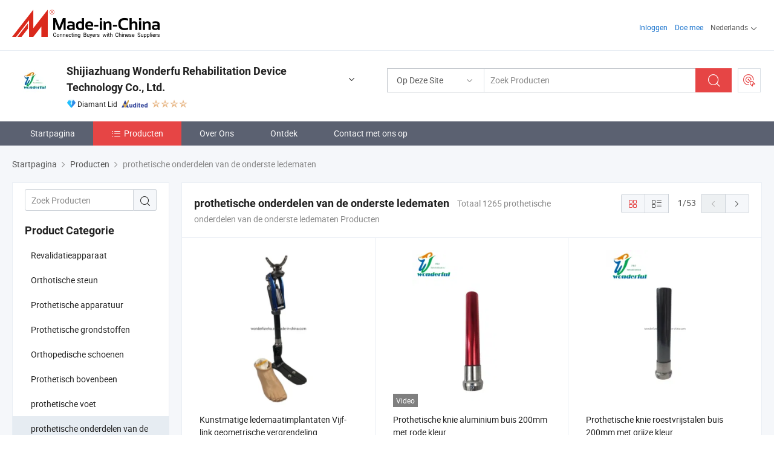

--- FILE ---
content_type: text/html;charset=UTF-8
request_url: https://nl.made-in-china.com/co_wonderfureha/product-group/prosthetic-lower-limb-parts_hisuigsrg_1.html
body_size: 22073
content:
<!DOCTYPE html>
<html lang="nl">
<head>
            <title>prothetische onderdelen van de onderste ledematen - Shijiazhuang Wonderfu Rehabilitation Device Technology Co., Ltd. - pagina 1.</title>
        <meta content="text/html; charset=utf-8" http-equiv="Content-Type"/>
    <link rel="dns-prefetch" href="//www.micstatic.com">
    <link rel="dns-prefetch" href="//image.made-in-china.com">
    <link rel="preconnect" href="//www.micstatic.com">
    <link rel="preconnect" href="//image.made-in-china.com">
    <link rel="dns-prefetch" href="//www.made-in-china.com">
    <link rel="preconnect" href="//www.made-in-china.com">
    <link rel="dns-prefetch" href="//pylon.micstatic.com">
    <link rel="dns-prefetch" href="//expo.made-in-china.com">
    <link rel="dns-prefetch" href="//world.made-in-china.com">
    <link rel="dns-prefetch" href="//pic.made-in-china.com">
    <link rel="dns-prefetch" href="//fa.made-in-china.com">
    <meta name="viewport" content="initial-scale=1.0,user-scalable=no,maximum-scale=1,width=device-width">
    <meta name="format-detection" content="telephone=no">
            <meta name="Keywords" content="prothetische onderdelen van de onderste ledematen, Kunstmatige ledemaatimplantaten Vijf-link geometrische vergrendeling pneumatische kniegewricht, China prothetische onderdelen van de onderste ledematen"/>
            <meta name="Description"
              content="China prothetische onderdelen van de onderste ledematen catalogus van Kunstmatige ledemaatimplantaten Vijf-link geometrische vergrendeling pneumatische kniegewricht, Prothetische knie aluminium buis 200mm met rode kleur geleverd door de Chinese fabrikant - Shijiazhuang Wonderfu Rehabilitation Device Technology Co., Ltd., pagina1."/>
            <meta http-equiv="X-UA-Compatible" content="IE=Edge, chrome=1"/>
    <meta name="renderer" content="webkit"/>
            <link rel="canonical" href="https://nl.made-in-china.com/co_wonderfureha/product-group/prosthetic-lower-limb-parts_hisuigsrg_1.html"/>
            <link rel="next" href="https://nl.made-in-china.com/co_wonderfureha/product-group/prosthetic-lower-limb-parts_hisuigsrg_2.html"/>
    <link type="text/css" rel="stylesheet" href="https://www.micstatic.com/athena/2017/css/global/global_8c4df53f.css" />
    <link rel="stylesheet" type="text/css" href="https://www.micstatic.com/athena/2017/css/pages/product/prodList_7fe51bfe.css" media="all"/>
    <link rel="stylesheet" type="text/css" href="https://www.micstatic.com/athena/2017/css/pages/product/prodList-mlan_6eb22767.css" media="all"/>
<!-- Polyfill Code Begin --><script chaset="utf-8" type="text/javascript" src="https://www.micstatic.com/polyfill/polyfill-simplify_eb12d58d.js"></script><!-- Polyfill Code End --></head>
    <body class="theme-01 J-ATF" probe-clarity="false" >
        <div style="position:absolute;top:0;left:0;width:1px;height:1px;overflow:hidden">
        </div>
        <input type="hidden" name="user_behavior_trace_id" id="user_behavior_trace_id" value="1jg5m30d2c50x"/>
        <input type="hidden" value="productList">
        <input type="hidden" id="loginUserName" value="wonderfureha"/>
        <input type="hidden" id="J-is-showroom" value="1"> 
<div class="pad-header-mark J-header-mark"></div>
<div class="m-header m-search-gray pad-header">
    <div class="grid">
        <div class="m-header-row">
            <div class="m-logo-wrap">
    <a href="//nl.made-in-china.com/" title='Gemaakt in China' class="m-logo"></a>
</div>
            <div class="m-header-menu pad-header-menu J-menu-wrap">
                <div class="pad-header-menu-top J-menu-close">
                    <i class="ob-icon icon-delete"></i>Menu
                </div>
<input type="hidden" class="J-top-userType" value="">
<div class="fl pad-header-menu-item pad-header-loginInfo J-top-loginInfo J-tab-trigger">
    <div class="pad-header-unlogin J-top-unlogin">
        <div class="m-header-menu-item">
            <a fun-login rel="nofollow" href="//login.made-in-china.com/sign-in/?switchLan=0" ads-data="t:51,c:1,a:2" class="m-header-menu-title link-blue pad-header-sign-btn J-top-signIn ">Inloggen</a>
        </div>
                <div class="m-header-menu-item">
            <a fun-join rel="nofollow" href="//login.made-in-china.com/join/?sourceType=mlan_nl" ads-data="t:51,c:1,a:1" class="m-header-menu-title link-blue pad-header-join-btn">Doe mee</a>
        </div>
    </div>
    <div class="m-header-menu-item m-header-select pad-header-logged J-top-logged" style="display:none">
        <a rel="nofollow" href="//membercenter.made-in-china.com/member/main/" class="m-header-menu-title m-header-select-title link-blue pad-hide"><span class="J-top-username "></span> <em class="num J-messageTotal"></em></a>
        <span class="m-header-menu-title m-header-select-title pc-hide pad-show pad-acount-txt"> My Account<i class="ob-icon icon-down"></i><em class="num J-messageTotal"></em></span>
        <ul class="m-header-option-list J-userFeature ">
            <li class="m-header-option m-header-option-with-num pc-hide pad-show pad-acount-link">
                <a rel="nofollow" href="//membercenter.made-in-china.com/member/main/" class="link-blue"><span class="J-top-username "></span></a>
            </li>
            <li class="m-header-option-gap pc-hide pad-show"></li>
            <li class="m-header-option m-header-option-with-num J-top-inquiry">
                <a rel="nofollow" href="//membercenter.made-in-china.com/message/index.html#inbox" ads-data="st:101" data-unRead="//membercenter.made-in-china.com/message/index.html#inbox..filterType=1"> New Message(s) <em class="num J-num">0</em></a>
            </li>
            <li class="m-header-option m-header-option-with-num J-supplier J-top-rfq" style="display:none">
                <a rel="nofollow" href="//membercenter.made-in-china.com/quotationmanage.do?xcase=receivedRfq"> Unquoted Sourcing Request(s) <em class="num J-num">0</em></a>
            </li>
            <li class="m-header-option m-header-option-with-num J-buyer J-top-rfq" style="display:none">
                <a rel="nofollow" href="//purchase.made-in-china.com/rfq/quotationCompare" ads-data="st:99" data-unRead="//purchase.made-in-china.com/rfq/quotationCompare?buyerReadFlag=0"> New Quote(s) of Sourcing Request <em class="num J-num">0</em></a>
            </li>
                            <li class="m-header-option J-supplier" style="display:none">
                    <a rel="nofollow" href="//membercenter.made-in-china.com/product.do?xcase=list"> Manage Products </a>
                </li>
                <li class="m-header-option J-supplier J-top-editor" style="display:none">
                    <a rel="nofollow" href="//editor.made-in-china.com/"> Edit My Showroom </a>
                </li>
                        <li class="m-header-option-gap"></li>
            <li class="m-header-option">
                <a fun-exit rel="nofollow" href="https://login.made-in-china.com/logon.do?xcase=doLogout" class="J-top-signOut"> Sign Out </a>
            </li>
        </ul>
    </div>
</div>
<script>
        var __IS_USER_LOGED__ =  false ;
</script>                <div class="m-header-menu-gap"></div>
<div class="m-header-menu-item m-header-select pad-header-menu-item J-tab-trigger">
    <span class="m-header-menu-title m-header-select-title">Nederlands<i class="ob-icon icon-down"></i></span>
    <ul class="m-header-option-list m-header-option-list-left">
                    <li class="m-header-option" ><a rel="nofollow" href="https://wonderfureha.en.made-in-china.com/product-list-1.html">English</a></li>
                    <li class="m-header-option" ><a rel="nofollow" href="https://es.made-in-china.com/co_wonderfureha/product_group_s_s_1.html">Español</a></li>
                    <li class="m-header-option" ><a rel="nofollow" href="https://pt.made-in-china.com/co_wonderfureha/product_group_s_s_1.html">Português</a></li>
                    <li class="m-header-option" ><a rel="nofollow" href="https://fr.made-in-china.com/co_wonderfureha/product_group_s_s_1.html">Français</a></li>
                    <li class="m-header-option" ><a rel="nofollow" href="https://ru.made-in-china.com/co_wonderfureha/product_group_s_s_1.html">Русский язык</a></li>
                    <li class="m-header-option" ><a rel="nofollow" href="https://it.made-in-china.com/co_wonderfureha/product_group_s_s_1.html">Italiano</a></li>
                    <li class="m-header-option" ><a rel="nofollow" href="https://de.made-in-china.com/co_wonderfureha/product_group_s_s_1.html">Deutsch</a></li>
                    <li class="m-header-option" style="display:none"><a rel="nofollow" href="https://nl.made-in-china.com/co_wonderfureha/product_group_s_s_1.html">Nederlands</a></li>
                    <li class="m-header-option" ><a rel="nofollow" href="https://sa.made-in-china.com/co_wonderfureha/product_group_s_s_1.html">العربية</a></li>
                    <li class="m-header-option" ><a rel="nofollow" href="https://kr.made-in-china.com/co_wonderfureha/product_group_s_s_1.html">한국어</a></li>
                    <li class="m-header-option" ><a rel="nofollow" href="https://jp.made-in-china.com/co_wonderfureha/product_group_s_s_1.html">日本語</a></li>
                    <li class="m-header-option" ><a rel="nofollow" href="https://hi.made-in-china.com/co_wonderfureha/product_group_s_s_1.html">हिन्दी</a></li>
                    <li class="m-header-option" ><a rel="nofollow" href="https://th.made-in-china.com/co_wonderfureha/product_group_s_s_1.html">ภาษาไทย</a></li>
                    <li class="m-header-option" ><a rel="nofollow" href="https://tr.made-in-china.com/co_wonderfureha/product_group_s_s_1.html">Türkçe</a></li>
                    <li class="m-header-option" ><a rel="nofollow" href="https://vi.made-in-china.com/co_wonderfureha/product_group_s_s_1.html">Tiếng Việt</a></li>
                    <li class="m-header-option" ><a rel="nofollow" href="https://id.made-in-china.com/co_wonderfureha/product_group_s_s_1.html">Bahasa Indonesia</a></li>
            </ul>
</div>
            </div>
            <div class="pad-menu-entry pad-show J-menu-entry">
                <i class="micon">&#xe06b;</i> Menu
            </div>
            <span class="pad-menu-verticalLine"></span>
            <div class="pad-search-entry J-search-entry">
                <i class="micon">&#xe040;</i>
            </div>
        </div>
        <div class="m-header-row layout-2-wings m-search-rfq pad-search-bar">
            <div class="layout-body-wrap pad-search-wrap J-pad-search-bar">
                <div class="layout-body pad-search-body layout-body-mlan">
<div class="m-search-bar layout-2-wings m-search-bar-long-option" id="J-search-new-flag">
    <form faw-form fun-search-form name="searchForm" method="get"
                                    action="/productSearch"
                                    >
        <div class="m-search-input-wrap layout-body-wrap">
            <div class="layout-body J-inputWrap">
                <input faw-form-trace type="text" value="" class="m-search-input J-m-search-input"
                                                                                                        placeholder="Zoek Producten" name="keyword"
                                                                           autocomplete="off" x-webkit-speech="x-webkit-speech" />
                            <input type="hidden" name="inputkeyword" value="" />
            <input type="hidden" name="type" value="Product" />
            <input type="hidden" name="currentPage" value="1" />
            </div>
        </div>
        <div class="layout-wing-left">
            <div class="m-search-select J-searchType">
                <select faw-form-trace name="searchType" style="display:none;">
                                            <option value="3"  placeholder="Zoek Producten"
                            data-width="160"
                            data-action="/co_wonderfureha/product/keywordSearch">Op Deze Site</option>
                        <option value="0"  placeholder="Zoek Producten"
                                data-width="192"
                                data-action="/productSearch">Op Made-in-China.com </option>
                                    </select>
                <div class="m-search-select-title">
                                                                        <span>Op Made-in-China.com</span>
                         <i class="ob-icon icon-down"></i>
                                    </div>
                <dl class="m-search-option-list"></dl>
            </div>
        </div>
        <div class="layout-wing-right">
            <div class="m-search-btn-wrap">
                <button type="submit" class="m-search-btn J-m-search-btn"><i class="ob-icon icon-search"></i></button>
            </div>
        </div>
    </form>
    <div style="display: none" class="J-thisSite-params">
        <input type="hidden" name="subaction" value="hunt">
        <input type="hidden" name="style" value="b">
        <input type="hidden" name="mode" value="and">
        <input type="hidden" name="code" value="0">
        <input type="hidden" name="comProvince" value="nolimit">
        <input type="hidden" name="order" value="0">
        <input type="hidden" name="isOpenCorrection" value="1">
        <input type="hidden" name="org" value="top">
    </div>
    <div style="display: none" class="J-mic-params">
        <input type="hidden" name="inputkeyword" value=""/>
        <input type="hidden" name="type" value="Product"/>
        <input type="hidden" name="currentPage" value="1"/>
    </div>
    <input type="hidden" class="J-is-supplier-self" value="0" />
    <input type="hidden" class="J-is-offer" value="0" />
            <input type="hidden" id="viewType" name="viewType" value="1"/>
        <input type="hidden" id="J-searchType-mlan" name="J-searchType-mlan" value="adv"/>
</div>
                    <div class="pad-search-close J-search-close">
                        <i class="micon">&#xe00c;</i>
                    </div>
                </div>
            </div>
            <div class="layout-wing-right">
    <div class="rfq-post-dropmenu">
        <a fun-rfq href="//purchase.made-in-china.com/trade-service/quotation-request.html?lan=nl" rel="nofollow" class="m-rfq m-rfq-mlan">
            <span><i class="ob-icon icon-purchase"></i>Post Sourcing-aanvraag</span>
        </a>
        <div class="rfq-post-tip">
            <div class="rfq-post-tipcont">
                <h3>Eenvoudige Sourcing</h3>
                <p class="rfq-sub-title">Handiger, Efficiënter</p>
                <ul class="rfq-info-list">
                    <li><i class="micon">&#xe05a;</i>Eén aanvraag, meerdere offertes</li>
                    <li><i class="micon">&#xe05a;</i>Geverifieerde leveranciers matching</li>
                    <li><i class="micon">&#xe05a;</i>Prijsvergelijking en voorbeeldaanvraag</li>
                </ul>
                <div>
                    <a href="//purchase.made-in-china.com/trade-service/quotation-request.html?lan=nl" class="btn btn-main">Plaats uw aanvraag NU</a>
                </div>
            </div>
            <span class="arrow arrow-top">
                <span class="arrow arrow-in"></span>
            </span>
        </div>
    </div>
</div>
        </div>
    </div>
</div> 
<div class="sr-comInfo">
	        <div class="sr-layout-wrap">
			                <div class="sr-comInfo-logo">
					<a href="https://nl.made-in-china.com/co_wonderfureha/" title="Shijiazhuang Wonderfu Rehabilitation Device Technology Co., Ltd.">
						<img src="//www.micstatic.com/athena/img/transparent.png" data-original="//image.made-in-china.com/206f0j00MQatpnrcFToE/Shijiazhuang-Wonderfu-Rehabilitation-Device-Technology-Co-Ltd-.webp" alt="Shijiazhuang Wonderfu Rehabilitation Device Technology Co., Ltd.">
					</a>
                </div>
            <div class="sr-comInfo-r">
                <div class="sr-comInfo-title J-title-comName">
                    <div class="title-txt">
						                            <a href="https://nl.made-in-china.com/co_wonderfureha/" >Shijiazhuang Wonderfu Rehabilitation Device Technology Co., Ltd.</a>
                                                                        <i class="ob-icon icon-down"></i>
                    </div>
					 <div class="sr-comInfo-details J-comInfo-details">
                        <div class="details-cnt">
                            <div class="cf">
                                    <div class="detail-col col-1">
                                        <div class="detail-address">
                                            <i class="ob-icon icon-coordinate"></i>
                                            Hebei, China
                                        </div>
										                                            <div class="detail-address-map showLocation">
                                                <div class="showLocation-content" style="display:block;">
                                                    <div class="showLocation-map"></div>
                                                    <div class="showLocation-arrow showLocation-arrow-top"></div>
                                                    <div class="showLocation-mark animate-start showLocation-Hebei"></div>
                                                </div>
                                            </div>
										                                    </div>
                                    <div class="detail-col col-2">
                                        <div class="detail-infos">
                                                                                                                                                                                                                                                                                                                                                                                            <div class="info-item">
                                                        <div class="info-label">
                                                              <i class="ob-icon icon-yes2"></i>Soort bedrijf:
                                                        </div>
                                                        <div class="info-fields">
                                                                                                                                                                                                                                                                                                                                    Fabrikant/fabriek &amp; Handelsbedrijf
                                                                                                                                                                                                                                                        </div>
                                                    </div>
                                                                                                                                                                                                            <div class="info-item">
                                                        <div class="info-label">
                                                              <i class="ob-icon icon-yes2"></i>Hoofd Producten:
                                                        </div>
                                                        <div class="info-fields">
                                                                                                                                                                                                                                                                                                                                                                                                                                                                                                                                                                                                                                                                                                                                            <span>prothetische voet</span>
                                                                                                                                                                                                                                                                                                                                                                                                ,
                                                                                                                                                                                                                                                                                                                                                                                                        <span>prothetische hand</span>
                                                                                                                                                                                                                                                                                                                                                                                                ,
                                                                                                                                                                                                                                                                                                                                                                                                        <span>knie gewricht</span>
                                                                                                                                                                                                                                                                                                                                                                                                ,
                                                                                                                                                                                                                                                                                                                                                                                                        <span>orthotisch knie gewricht</span>
                                                                                                                                                                                                                                                                                                                                                                                                ,
                                                                                                                                                                                                                                                                                                                                                                                                        <span>prothetische voering</span>
                                                                                                                                                                                                                                                                                                                                                                                                ,
                                                                                                                                                                                                                                                                                                                                                                                                        <span>kunstlidmaat</span>
                                                                                                                                                                                                                                                                                                                                                                                                ,
                                                                                                                                                                                                                                                                                                                                                                                                        <span>prothetische machines</span>
                                                                                                                                                                                                                                                                                                                                                                                                ,
                                                                                                                                                                                                                                                                                                                                                                                                        <span>prothetische sokkel</span>
                                                                                                                                                                                                                                                                                                                                                                                                ,
                                                                                                                                                                                                                                                                                                                                                                                                        <span>prothetisch been</span>
                                                                                                                                                                                                                                                                                                                                                                                                ,
                                                                                                                                                                                                                                                                                                                                                                                                        <span>orthopedische schoenen</span>
                                                                                                                                                                                                                                                                                                                                                                                                ,
                                                                                                                                                                                                                                                                                                                                                                                                        <span>diabetesschoenen</span>
                                                                                                                                                                                                                                                                                                            <form id="searchProdsByKeyword" name="searchInKeywordList" method="get" action="/co_wonderfureha/product/keywordSearch">
    <input type="hidden" id="keyWord4Search" name="searchKeyword" value="" />
    <input type="hidden" id="viewType" name="viewType" value="0" /> 
</form>
                                                                                                                                                                                                                                                        </div>
                                                    </div>
                                                                                                                                                                                                            <div class="info-item">
                                                        <div class="info-label">
                                                              <i class="ob-icon icon-yes2"></i>Jaar van Oprichting:
                                                        </div>
                                                        <div class="info-fields">
                                                                                                                                                                                                                                                                                                                                    2018-12-26
                                                                                                                                                                                                                                                        </div>
                                                    </div>
                                                                                                                                                                                                            <div class="info-item">
                                                        <div class="info-label">
                                                              <i class="ob-icon icon-yes2"></i>Aantal Werknemers:
                                                        </div>
                                                        <div class="info-fields">
                                                                                                                                                                                                                                                                                                                                    31
                                                                                                                                                                                                                                                        </div>
                                                    </div>
                                                                                                                                                                                                            <div class="info-item">
                                                        <div class="info-label">
                                                              <i class="ob-icon icon-yes2"></i>Certificering Van Managementsysteem:
                                                        </div>
                                                        <div class="info-fields">
                                                                                                                                                                                                                                                                                                                                    Altri
                                                                                                                                                                                                                                                        </div>
                                                    </div>
                                                                                                                                                                                                            <div class="info-item">
                                                        <div class="info-label">
                                                            Adres:
                                                        </div>
                                                        <div class="info-fields">
                                                                                                                                                                                                                                                                                                                                    3unit, 5 Floor, Building 2, Tianshan Wanchuang Industry Park, Luancheng District, Shijiazhuang City
                                                                                                                                                                                                                                                        </div>
                                                    </div>
                                                                                                                                    </div>
                                    </div>
																		                                        <div class="detail-col col-1">
                                            <div class="detail-infos">
																									<div class="info-item">
																													<i class="ob-icon icon-yes2"></i>OEM/ODM-service:
														                                                    </div>
																									<div class="info-item">
																													<i class="ob-icon icon-yes2"></i>Voorbeeld Beschikbaar
														                                                    </div>
																									<div class="info-item">
																													<i class="ob-icon icon-yes2"></i>Overzeese Agent / Tak
														                                                    </div>
																									<div class="info-item">
																																																											  <a href="https://www.made-in-china.com/BookFactoryTour/HeMQzkLKXaDs" target="_blank" rel="nofollow"><i class="ob-icon icon-shop"></i>Bezoek Mijn Fabriek</a>
															                                                                                                            </div>
												                                                                                                <div class="average-response-time J-response-time" style="display: none" data-tradeGmvEtcShowFlag="true">
                                                    <span class="response-time-title">Gemiddelde responstijd:</span><div class="response-time-data J-response-time-data"></div>
                                                </div>
                                                                                            </div>
                                        </div>
									                                </div>
																											<p class="detail-intro">China prothetische voet, prothetische hand, knie gewricht, orthotisch knie gewricht, prothetische voering, kunstlidmaat, prothetische machines, prothetische sokkel, prothetisch been, orthopedische schoenen, diabetesschoenen fabrikant / leverancier, het bieden van kwaliteit High-Quality Custom Silicone Prosthetic Hand for Optimal Comfort, Advanced Carbon Fiber Prosthetic Foot for Enhanced Mobility, Geavanceerde waterdichte prothesebeenonderdelen met titaniumlegering en ga zo maar door.</p>
																	                            </div>
                            <div class="details-footer">
                                <a target="_blank" href="https://www.made-in-china.com/sendInquiry/shrom_HeMQzkLKXaDs_HeMQzkLKXaDs.html?plant=nl&from=shrom&type=cs&style=3&page=p_list" class="option-item" rel="nofollow">
                                    Verstuur aanvraag </a>
                                <b class="tm3_chat_status" lan="nl" tmlan="nl" dataId="HeMQzkLKXaDs_HeMQzkLKXaDs_3" inquiry="https://www.made-in-china.com/sendInquiry/shrom_HeMQzkLKXaDs_HeMQzkLKXaDs.html?plant=nl&from=shrom&type=cs&style=3&page=p_list" processor="chat" cid="HeMQzkLKXaDs" style="display:none"></b>
                            </div>
                        </div>
                </div>
				<div class="sr-comInfo-sign">
					                        <div class="sign-item" id="member-since">
                                                                                                <i class="item-icon icon-diamond"></i> <span class="sign-item-text">Diamant Lid</span>
                                                                                        <div class="J-member-since-tooltip" style="display: none">
                                                                    <i class="item-icon icon-diamond"></i>Diamant Lid <span class="txt-year">Sinds 2019</span>
                                                                                                    <div>Leveranciers met geverifieerde zakelijke licenties</div>
                            </div>
                        </div>
					                        <div class="sign-item as-logo-new J-tooltip-ele" data-title="Gecontroleerd door een onafhankelijk extern inspectiebureau" data-placement="top">
                            <img src="https://www.micstatic.com/common/img/icon-new/as_32.png?_v=1769577898422" alt="Gecontroleerde Leverancier">
                                                            <span class="sign-item-text txt-as">Gecontroleerde Leverancier</span>
                                                    </div>
					                                            <span class="sign-item icon-star J-tooltip-ele" data-title="Leverancierscapaciteitsindex: van de 5 sterren" data-placement="top">
                                                                                                <img src="https://www.micstatic.com/common/img/icon-new/star-light.png?_v=1769577898422" alt="">
                                                                    <img src="https://www.micstatic.com/common/img/icon-new/star-light.png?_v=1769577898422" alt="">
                                                                    <img src="https://www.micstatic.com/common/img/icon-new/star-light.png?_v=1769577898422" alt="">
                                                                    <img src="https://www.micstatic.com/common/img/icon-new/star-light.png?_v=1769577898422" alt="">
                                                                                    </span>
                                                        </div>
            </div>
        </div>
	</div> <style>
	.sr-nav,
	.sr-nav-sub-title:hover {
		background: rgba(91,97,113,100%) !important;
	}
	.sr-nav-item.selected,
	.sr-nav-item:hover{
    	background: rgba(230,69,69,100%) !important;
	}
	.sr-nav-sub {
		background: #FFFFFF !important;
	}
	.sr-nav-sub .sr-nav-sub-li:hover .sr-nav-sub-title {
		background: #E6ECF2 !important;
	}
	.sr-nav-sub .sr-nav-sub-li:hover .sr-nav-ssub-title {
		background: #FFFFFF !important;
	}
	.sr-nav-sub .sr-nav-sub-li:hover .sr-nav-ssub-title:hover {
		background: #E6ECF2 !important;
	}
	.sr-nav-sub .sr-nav-sub-li:hover .sr-nav-ssub-list {
		display: block;
	}
	.sr-nav-sub .sr-nav-ssub-list {
		background: #FFFFFF !important;
		position: absolute;
		top: 0;
		left: 100%;
		display: none;
	}
</style>
<div class="sr-nav-wrap">
	<div class="sr-nav J-nav-fix">
        <div class="sr-layout-wrap" faw-module="Navigation_Bar" faw-exposure>
            <ul class="sr-nav-main">
    			    				    					<li class="sr-nav-item ">
                            <a href="https://nl.made-in-china.com/co_wonderfureha/" class="sr-nav-title " ads-data="">
																Startpagina </a>
                        </li>
    				    			    				    					<li class="sr-nav-item selected ">
                            <a href="https://nl.made-in-china.com/co_wonderfureha/product_group_s_s_1.html" class="sr-nav-title" ads-data="">
                                <i class="ob-icon icon-category"></i>Producten </a>
                            <div class="sr-nav-sub cf">
    																										<div class="sr-nav-sub-li">
											<a href="https://nl.made-in-china.com/co_wonderfureha/product-group/rehabilitation-device_uhirygerog_1.html" class="sr-nav-sub-title "
												 style="display: " ads-data="">
																								Revalidatieapparaat
											</a>
										</div>
    																										<div class="sr-nav-sub-li">
											<a href="https://nl.made-in-china.com/co_wonderfureha/product-group/orthotic-brace_uhihssghuu_1.html" class="sr-nav-sub-title "
												 style="display: " ads-data="">
																								Orthotische steun
											</a>
										</div>
    																										<div class="sr-nav-sub-li">
											<a href="https://nl.made-in-china.com/co_wonderfureha/product-group/prosthetic-equipment_uhiygogniy_1.html" class="sr-nav-sub-title "
												 style="display: " ads-data="">
																								Prothetische apparatuur
											</a>
										</div>
    																										<div class="sr-nav-sub-li">
											<a href="https://nl.made-in-china.com/co_wonderfureha/product-group/prosthetic-raw-material_hiuyuysig_1.html" class="sr-nav-sub-title "
												 style="display: " ads-data="">
																								Prothetische grondstoffen
											</a>
										</div>
    																										<div class="sr-nav-sub-li">
											<a href="https://nl.made-in-china.com/co_wonderfureha/product-group/orthopedic-shoes_hiusrhosg_1.html" class="sr-nav-sub-title "
												 style="display: " ads-data="">
																								Orthopedische schoenen
											</a>
										</div>
    																										<div class="sr-nav-sub-li">
											<a href="https://nl.made-in-china.com/co_wonderfureha/product-group/prosthetic-upper-limb_hisreysog_1.html" class="sr-nav-sub-title "
												 style="display: " ads-data="">
																								Prothetisch bovenbeen
											</a>
										</div>
    																										<div class="sr-nav-sub-li">
											<a href="https://nl.made-in-china.com/co_wonderfureha/product-group/prosthetic-foot_hisuiggng_1.html" class="sr-nav-sub-title "
												 style="display: " ads-data="">
																								prothetische voet
											</a>
										</div>
    																										<div class="sr-nav-sub-li">
											<a href="https://nl.made-in-china.com/co_wonderfureha/product-group/prosthetic-lower-limb-parts_hisuigsrg_1.html" class="sr-nav-sub-title "
												 style="display: " ads-data="">
																								prothetische onderdelen van de onderste ledematen
											</a>
										</div>
    																										<div class="sr-nav-sub-li">
											<a href="https://nl.made-in-china.com/co_wonderfureha/product-group/orthotic-joint_hissnrggg_1.html" class="sr-nav-sub-title "
												 style="display: " ads-data="">
																								orthotic kniegewricht
																									<i class="ob-icon icon-right"></i>
											</a>
																							<div class="sr-nav-ssub-list">
																											<a href="https://nl.made-in-china.com/co_wonderfureha/product-group/orthotic-ankle-joint_hissnrgog_1.html"
															 class="sr-nav-sub-title sr-nav-ssub-title">orthotisch enkelgewricht</a>
																																									<a href="https://nl.made-in-china.com/co_wonderfureha/product-group/orthotic-hip-joint_hissnrgrg_1.html"
															 class="sr-nav-sub-title sr-nav-ssub-title">orthotic heupgewricht</a>
																																									<a href="https://nl.made-in-china.com/co_wonderfureha/product-group/orthotic-knee-joint_hissnrghg_1.html"
															 class="sr-nav-sub-title sr-nav-ssub-title">orthotic kniegewricht</a>
																																									<a href="https://nl.made-in-china.com/co_wonderfureha/product-group/others-orthotic-joint_hissnrgeg_1.html"
															 class="sr-nav-sub-title sr-nav-ssub-title">Anderen orthotic gewricht</a>
																																							</div>
										</div>
    																										<div class="sr-nav-sub-li">
											<a href="https://nl.made-in-china.com/co_wonderfureha/product-group/prosthetic-hip-joint_hyoregyeg_1.html" class="sr-nav-sub-title "
												 style="display: " ads-data="">
																								Prothetische heupgewricht
											</a>
										</div>
    																										<div class="sr-nav-sub-li">
											<a href="https://nl.made-in-china.com/co_wonderfureha/product_group_s_s_1.html" class="sr-nav-sub-title "
												 style="display: " ads-data="">
																								Alle groepen
											</a>
										</div>
    							                            </div>
                        </li>
    				    			    				    					<li class="sr-nav-item ">
                            <a href="https://nl.made-in-china.com/co_wonderfureha/company_info.html" class="sr-nav-title " ads-data="">
																Over Ons </a>
                        </li>
    				    			    				    					<li class="sr-nav-item ">
                            <a href="https://nl.made-in-china.com/co_wonderfureha/Discover.html" class="sr-nav-title sr-nav-discover" ads-data="">
																	<span class="sr-nav-liveFlag" style="display: none;">Live</span>
																Ontdek </a>
                        </li>
    				    			    				    					<li class="sr-nav-item ">
                            <a href="https://nl.made-in-china.com/co_wonderfureha/contact_info.html" class="sr-nav-title " ads-data="">
																Contact met ons op </a>
                        </li>
    				    			            </ul>
        </div>
	</div>
 </div>
		        <div class="sr-container J-layout ">
    <div class="J-slidePre-wrapper sr-slidePre-wrapper">
    <div class="slidePre-bg"></div>
    <div class="slidePre-container">
        <div class="slidePre-main">
            <div class="J-slidePre-loading slidePre-loading"></div>
            <div class="slidePre-close J-slidePre-close"><i class="ob-icon icon-delete"></i></div>
            <div class="J-slidePre-content slidePre-content"></div>
        </div>
    </div>
</div>
<script type="text/template" id="J-slideShow">
                <div class="slidePre-slide">
                                        <div class="swiper-container J-slidePre-container">
                                                <div class="swiper-wrapper">
                                                        {{ util.each(dataList, function(item,j){ }}
                            <div class="swiper-slide">
                                <div class="slidePre-image">
                                    {{ if(item.springSalesTagInfo && item.springSalesTagInfo.showLiveTag){ }}
                                    <span class="live-flag"><i></i>Live</span>
                                    {{ } }}
                                    {{ if(item.firstPic550Url){ }}
                                    <a href="{{-item.prodUrl}}" rel="nofollow" title="{{-item.productName}}"><img src="{{-item.firstPic550Url}}" alt="{{-item.productName}}"></a>
                                    {{ }else{ }}
                                    <a href="{{-item.prodUrl}}" rel="nofollow" title="{{-item.productName}}"><img src="https://www.micstatic.com/athena/2017/img/no-photo-300.png?_v=1769577898422" alt="{{-item.productName}}"></a>
                                    {{ } }}
                                </div>
                                <div class="slidePre-product">
                                    <div class="slidePre-product-title sr-proMainInfo-baseInfo-name">
                                        {{ if(item.springSalesTagInfo && item.springSalesTagInfo.showSpringSalesTag) { }}
                                        <div class="special-flag-img"></div>
                                        {{ } }}
                                        {{ if(item.showDealsTag) { }}
                                                                                <a class="deal-activity-flag-img"></a>
                                        {{ } }}
                                        <a href="{{-item.prodUrl}}" title="{{-item.productName}}">{{-item.productName}}</a>
                                        {{ if(item.meiAwards && item.meiAwards.length > 0){ }}
                                            <div class="mei-tag">
                                                <div class="mei-tip-box">
                                                    {{ util.each(item.meiAwards, function(meiAward){ }}

                                                        {{ if(meiAward.awardYear == 2024) { }}
                                                             <div class="mei-award award-{{-meiAward.prodAwardType}}" title="Hoogwaardig en innovatief product geselecteerd door beroemde inspectie-instanties en experts uit de industrie.">
                                                                {{-meiAward.prodAwardDateAndName}}
                                                             </div>
                                                        {{ }else { }}
                                                            <div class="{{-meiAward.awardClass}}" title="Hoogwaardig en innovatief product geselecteerd door beroemde inspectie-instanties en experts uit de industrie.">
                                                                {{-meiAward.prodAwardDateAndName}}
                                                            </div>
                                                        {{ } }}
                                                    {{ }) }}
                                                </div>
                                            </div>
                                        {{ } }}
                                    </div>

                                    {{ if(item.springSalesTagInfo) { }}
                                    <div class="special-flag">
                                        {{ if(item.springSalesTagInfo.showSpecialDiscountTag) { }}
                                        <span class="special-flag-item red">
                                            <i class="ob-icon icon-sale"></i>Speciale Korting                                            <div class="tip arrow-bottom tip-discount">
                                                 <div class="tip-con">
                                                     <p class="tip-para">Geniet van grote kortingen</p>
                                                 </div>
                                                 <span class="arrow arrow-out">
                                                     <span class="arrow arrow-in"></span>
                                                 </span>
                                             </div>
                                        </span>
                                        {{ } }}
                                        {{ if(item.springSalesTagInfo.showFreeSampleTag) { }}
                                        <span class="special-flag-item red">
                                            <i class="ob-icon icon-truck"></i>Gratis Stalen                                            <div class="tip arrow-bottom tip-free">
                                                 <div class="tip-con">
                                                     <p class="tip-para">Ondersteuning gratis monsters</p>
                                                 </div>
                                                 <span class="arrow arrow-out">
                                                     <span class="arrow arrow-in"></span>
                                                 </span>
                                            </div>
                                        </span>
                                        {{ } }}
                                        {{ if(item.springSalesTagInfo.showRapidDispatchTag) { }}
                                        <span class="special-flag-item red">
                                            <i class="ob-icon icon-history"></i>Snelle Verzending                                            <div class="tip arrow-bottom tip-rapid">
                                                 <div class="tip-con">
                                                     <p class="tip-para">Verstuur binnen 15 dagen</p>
                                                 </div>
                                                 <span class="arrow arrow-out">
                                                     <span class="arrow arrow-in"></span>
                                                 </span>
                                            </div>
                                        </span>
                                        {{ } }}
                                        {{ if(item.springSalesTagInfo.showSoldThousandTag) { }}
                                        <span class="special-flag-item orange">
                                            <i class="ob-icon icon-fire"></i>Verkocht 10000+                                            <div class="tip arrow-bottom tip-hot">
                                                 <div class="tip-con">
                                                     <p class="tip-para">Hot en trending producten</p>
                                                 </div>
                                                 <span class="arrow arrow-out">
                                                     <span class="arrow arrow-in"></span>
                                                 </span>
                                            </div>
                                        </span>
                                        {{ } }}
                                        {{ if(item.springSalesTagInfo.showInstantOrderTag) { }}
                                        <span class="special-flag-item green">
                                            <i class="ob-icon icon-cart-success"></i>Direct Besteling                                            <div class="tip arrow-bottom tip-instant">
                                                 <div class="tip-con">
                                                     <p class="tip-para">Ondersteuning online bestelservice</p>
                                                 </div>
                                                 <span class="arrow arrow-out">
                                                     <span class="arrow arrow-in"></span>
                                                 </span>
                                            </div>
                                        </span>
                                        {{ } }}
                                        {{ if(item.springSalesTagInfo.showReliableSupplierTag) { }}
                                            <span class="special-flag-item blue">
                                                <i class="ob-icon icon-verification-supplier"></i>Betrouwbare Leverancier                                            </span>
                                        {{ } }}
                                        {{ if(item.springSalesTagInfo.showExpoTag) { }}
                                            <span class="special-flag-item azure">
                                                <i class="ob-icon icon-earth"></i>Online Expo                                            </span>
                                        {{ } }}
                                    </div>
                                    {{ } }}

                                    {{ if(item.showDealsTag) { }}
                                                                        <div class="deal-activity-simple-flag">
                                        <span class="deal-activity-flag-item red">
                                            <a class="deal-activity-flag-coupons"><i class="ob-icon icon-coupon"></i>Waardebonnen Beschikbaar</a>
                                            <div class="tip arrow-top tip-coupons">
                                                 <div class="tip-con">
                                                     <div class="tip-text">Wissel uw coupons in op de productpagina</div>
                                                 </div>
                                                 <span class="arrow arrow-out">
                                                     <span class="arrow arrow-in"></span>
                                                 </span>
                                            </div>
                                        </span>
                                        {{ if(item.showDirectSale) { }}
                                        <span class="deal-activity-flag-item purple">
                                            <a class="deal-activity-flag-picked"><i class="ob-icon icon-product-main"></i>Geselecteerde Handelsproducten</a>
                                            <div class="tip arrow-top tip-picked">
                                                 <div class="tip-con">
                                                     <div class="tip-text">Veilig betalen bij TOP leveranciers</div>
                                                 </div>
                                                 <span class="arrow arrow-out">
                                                     <span class="arrow arrow-in"></span>
                                                 </span>
                                            </div>
                                        </span>
                                        {{ } }}
                                    </div>
                                    {{ } }}

                                    <div class="slidePre-product-info">
                                        <div class="slide-product-label">Minimale Bestelling / Referentie FOB Prijs</div>
                                        <div class="slidePre-product-row cf">
                                            <div class="slidePre-product-col1" title="{{-item.minOrder}}">{{-item.minOrder}}</div>
                                            <div class="slidePre-product-col2 slidePre-product-price" title="{{-item.unitPrice}}">{{-item.unitPrice}}</div>
                                        </div>
                                    </div>
                                    {{ if(item.mainProps){ }}
                                    {{ util.each(Object.keys(item.mainProps), function(prop, i){ }}
                                    <div class="slidePre-product-row cf">
                                        <div class="slidePre-product-col1">{{-prop}}</div>
                                        {{ if(prop == "Port" && item.prodPortProvinceKey){ }}
                                        <div class="slidePre-product-col2 showLocation-dynamic">
                                            <span class=" ">{{-item.mainProps[prop]}} <i class="ob-icon icon-coordinate"></i>
                                            </span>
                                            <div class="showLocation-content">
                                                <div class="showLocation-map"></div>
                                                <div class="showLocation-arrow showLocation-arrow-top"></div>
                                                <div class="showLocation-mark showLocation-{{-item.prodPortProvinceKey}}"></div>
                                            </div>
                                        </div>
                                        {{ }else { }}
                                        <div class="slidePre-product-col2" title="{{-item.mainProps[prop]}}">{{-item.mainProps[prop]}}</div>
                                        {{ } }}
                                    </div>
                                    {{ }) }}
                                    {{ } }}
                                    {{ util.each(item.appendProps, function(item, i){ }}
                                    <div class="slidePre-product-row cf">
                                        <div class="slidePre-product-col1">{{-item.key}}</div>
                                        <div class="slidePre-product-col2" title="{{-item.value}}">{{-item.value}}</div>
                                    </div>
                                    {{ }) }}
                                    <div class="slidePre-product-btn cf">
                                        {{ if(!item.showStartOrder){ }}
                                            <a fun-inquiry-supplier class="btn btn-main" rel="nofollow" href="{{-contactUrl[j]}}" target="_blank">Verstuur aanvraag</a>
                                        {{ }else { }}
                                            <a class="btn btn-main-light half" rel="nofollow" href="{{-contactUrl[j]}}" target="_blank">Verstuur aanvraag</a>
                                            <a class="btn btn-main half J-link-order-trade-from" target="_blank" href="//membercenter.made-in-china.com/newtrade/order/page/buyer-start-order.html?from=7&prodId={{=item.entryProdId}}" rel="nofollow">Bestelling starten</a>
                                        {{ } }}
                                    </div>
                                    <div class="slidePre-product-row">
                                        {{ if(requestUrl[j]){ }}
                                            <div class="act-item">
                                                <a class="half" href="{{-requestUrl[j]}}" target="_blank" rel="nofollow"><i class="ob-icon icon-product"></i> Monster Aanvragen</a>
                                            </div>
                                        {{ } }}
                                        {{ if(customUrl[j]){ }}
                                            <div class="act-item">
                                                <a class="half" href="{{-customUrl[j]}}" target="_blank" rel="nofollow"><i class="ob-icon icon-fill"></i> Aangepast Verzoek:</a>
                                            </div>
                                        {{ } }}
                                    </div>
                                </div>
                            </div>
                            {{ }) }}
                        </div>
                    </div>
                </div>
                <div class="slidePre-footer">
                    <span class="J-slidePre-prev slidePre-prev"></span>
                    <span class="J-slidePre-autoplay"><i class="ob-icon icon-pause"></i></span>
                    <span class="J-slidePre-next slidePre-next"></span>
                </div>
</script>    <div class="sr-layout-wrap sr-layout-resp">
        <div class="sr-crumb" itemscope itemtype="https://schema.org/BreadcrumbList">
	<span itemprop="itemListElement" itemscope itemtype="https://schema.org/ListItem">
        <a itemprop="item" href="https://nl.made-in-china.com/co_wonderfureha/">
            <span itemprop="name">Startpagina</span>
        </a>
        <meta itemprop="position" content="1">
    </span>
    		<i class="ob-icon icon-right"></i>
	    <span itemprop="itemListElement" itemscope itemtype="https://schema.org/ListItem">
	        <a itemprop="item" href="https://nl.made-in-china.com/co_wonderfureha/product_group_s_s_1.html">
	            <span itemprop="name">
											Producten	</span>
	        </a>
	        <meta itemprop="position" content="2">
	    </span>
		            <i class="ob-icon icon-right"></i>
			                prothetische onderdelen van de onderste ledematen
    </div>
        <div class="sr-layout-nav prodlist-page-nav J-prodlist-page-nav">
    <div class="J-prod-menu-bg prod-menu-bg"></div>
    <div class="sr-layout-block prod-menu">
                    <div class="sr-layout-subblock sr-side-searchBar">
                    <form id="searchInKeywordList" class="sr-side-searchBar-wrap obelisk-form" name="searchInKeywordList" method="get" action="https://nl.made-in-china.com/co_wonderfureha/product/keywordSearch">
    <input class="input-text sr-side-searchBar-input" type="text" name="searchKeyword" id="keyWord" placeholder="Zoek Producten" value=""/>
            <input type="hidden" id="viewType" name="viewType" value="1"/>
        <button class="sr-side-searchBar-button" id="SearchForm" type="submit" >
        <i class="ob-icon icon-search"></i>
    </button>
        </form>
</div>
        	    <div class="sr-layout-subblock sr-side-proGroup" faw-module="Prod_group_filter" faw-exposure>
		    	            <div class="sr-txt-title">
                <h2 class="sr-txt-h2">Product Categorie</h2>
            </div>
			                <ul class="sr-side-proGroup-list">
    				    					    						<li >
                                <a ref="nofollow" href="https://nl.made-in-china.com/co_wonderfureha/product-group/rehabilitation-device_uhirygerog_1.html" title="Revalidatieapparaat" ads-data="">Revalidatieapparaat</a>
                            </li>
    					    				    					    						<li >
                                <a ref="nofollow" href="https://nl.made-in-china.com/co_wonderfureha/product-group/orthotic-brace_uhihssghuu_1.html" title="Orthotische steun" ads-data="">Orthotische steun</a>
                            </li>
    					    				    					    						<li >
                                <a ref="nofollow" href="https://nl.made-in-china.com/co_wonderfureha/product-group/prosthetic-equipment_uhiygogniy_1.html" title="Prothetische apparatuur" ads-data="">Prothetische apparatuur</a>
                            </li>
    					    				    					    						<li >
                                <a ref="nofollow" href="https://nl.made-in-china.com/co_wonderfureha/product-group/prosthetic-raw-material_hiuyuysig_1.html" title="Prothetische grondstoffen" ads-data="">Prothetische grondstoffen</a>
                            </li>
    					    				    					    						<li >
                                <a ref="nofollow" href="https://nl.made-in-china.com/co_wonderfureha/product-group/orthopedic-shoes_hiusrhosg_1.html" title="Orthopedische schoenen" ads-data="">Orthopedische schoenen</a>
                            </li>
    					    				    					    						<li >
                                <a ref="nofollow" href="https://nl.made-in-china.com/co_wonderfureha/product-group/prosthetic-upper-limb_hisreysog_1.html" title="Prothetisch bovenbeen" ads-data="">Prothetisch bovenbeen</a>
                            </li>
    					    				    					    						<li >
                                <a ref="nofollow" href="https://nl.made-in-china.com/co_wonderfureha/product-group/prosthetic-foot_hisuiggng_1.html" title="prothetische voet" ads-data="">prothetische voet</a>
                            </li>
    					    				    					    						<li class="selected" >
                                <a ref="nofollow" href="https://nl.made-in-china.com/co_wonderfureha/product-group/prosthetic-lower-limb-parts_hisuigsrg_1.html" title="prothetische onderdelen van de onderste ledematen" ads-data="">prothetische onderdelen van de onderste ledematen</a>
                            </li>
    					    				    					                            <li class="sr-side-proGroup-rightSpace ">
                                <a ref="nofollow" href="https://nl.made-in-china.com/co_wonderfureha/product-group/orthotic-joint_hissnrggg_1.html" title="orthotic kniegewricht" ads-data="">orthotic kniegewricht<i class="ob-icon icon-right J-showSubList"></i></a>
                                <ol class="sr-side-proGroup-sublist">
    								        		                      <li >
                                          <a ref="nofollow" href="https://nl.made-in-china.com/co_wonderfureha/product-group/orthotic-ankle-joint_hissnrgog_1.html" title="orthotisch enkelgewricht" ads-data="">orthotisch enkelgewricht</a>
                                      </li>
        		                            		                      <li >
                                          <a ref="nofollow" href="https://nl.made-in-china.com/co_wonderfureha/product-group/orthotic-hip-joint_hissnrgrg_1.html" title="orthotic heupgewricht" ads-data="">orthotic heupgewricht</a>
                                      </li>
        		                            		                      <li >
                                          <a ref="nofollow" href="https://nl.made-in-china.com/co_wonderfureha/product-group/orthotic-knee-joint_hissnrghg_1.html" title="orthotic kniegewricht" ads-data="">orthotic kniegewricht</a>
                                      </li>
        		                            		                      <li >
                                          <a ref="nofollow" href="https://nl.made-in-china.com/co_wonderfureha/product-group/others-orthotic-joint_hissnrgeg_1.html" title="Anderen orthotic gewricht" ads-data="">Anderen orthotic gewricht</a>
                                      </li>
        		                                                    </ol>
                            </li>
    					    				    					    						<li >
                                <a ref="nofollow" href="https://nl.made-in-china.com/co_wonderfureha/product-group/prosthetic-hip-joint_hyoregyeg_1.html" title="Prothetische heupgewricht" ads-data="">Prothetische heupgewricht</a>
                            </li>
    					    				    					    						<li >
                                <a ref="nofollow" href="https://nl.made-in-china.com/co_wonderfureha/product-group/prosthetic-knee-joint_hyorsniig_1.html" title="Prothetisch kniegewricht" ads-data="">Prothetisch kniegewricht</a>
                            </li>
    					    				    					    						<li >
                                <a ref="nofollow" href="https://nl.made-in-china.com/co_wonderfureha/product-group/others_s_1.html" title="Altri" ads-data="">Altri</a>
                            </li>
    					    				                </ul>
			    	    </div>
                <div class="sr-layout-subblock sr-side-proGroup" faw-module="Featured_list" faw-exposure>
            <div class="sr-txt-title">
                <h2 class="sr-txt-h2">Aanbevolen Lijst</h2>
            </div>
                                                <ul class="sr-side-proGroup-list">
                                    <li >
                        <a ref="nofollow" href="https://nl.made-in-china.com/co_wonderfureha/featured-list/sample-products.html" ads-data=""><span>Voorbeeld Beschikbaar</span></a>
                    </li>
                                                                        <li >
                                <a ref="nofollow" href="https://nl.made-in-china.com/co_wonderfureha/productList?selectedSpotlightId=VmnQFiwAHrkO" ads-data=""><span>prosthetic lower limb parts</span></a>
                            </li>
                                                                                                <li >
                                <a ref="nofollow" href="https://nl.made-in-china.com/co_wonderfureha/productList?selectedSpotlightId=PmQEZxwyYYcq" ads-data=""><span>prosthetics knee joint</span></a>
                            </li>
                                                                                                <li >
                                <a ref="nofollow" href="https://nl.made-in-china.com/co_wonderfureha/productList?selectedSpotlightId=YxJQZwOCnUkM" ads-data=""><span>orthotic knee joint</span></a>
                            </li>
                                                                                                <li >
                                <a ref="nofollow" href="https://nl.made-in-china.com/co_wonderfureha/productList?selectedSpotlightId=nxzfuAMGjYhb" ads-data=""><span>prosthetic machines</span></a>
                            </li>
            </ul>
        </div>
            </div>
        <div class="sr-layout-block contact-block J-contact-fix" faw-module="sendInquiry" faw-exposure>
        <div class="sr-txt-title">
            <h2 class="sr-txt-h2">Contacteer leverancier</h2>
							<a href="javascript:void(0);" title="Visitekaartje" rel="nofollow" class="title-icon J-show-card" ads-data="st:20,pdid:,pcid:HeMQzkLKXaDs"><i class="ob-icon icon-buyer-sourcing" ></i></a>
			        </div>
        <div class="sr-layout-content contact-supplier">
            <div class="sr-side-contSupplier-info">
                <div class="sr-side-contSupplier-pic">
                    <a href="javascript:void(0);">
    					    						<img class="J-contact-img" src="//image.made-in-china.com/336f0j00OQDEMSeIOabt/made-in-china.webp" alt="Avatar">
    					                    </a>
                </div>
                <div class="sr-side-contSupplier-txt">
											<div class="sr-side-contSupplier-name">Miss Mary Liu</div>
					    					<div class="sr-side-contSupplier-position">
															General Sales Manager
							                        </div>
					                    <div class="sr-side-contSupplier-chat">
						<b class="tm3_chat_status" lan="nl" tmlan="nl" dataId="HeMQzkLKXaDs_HeMQzkLKXaDs_3" inquiry="https://www.made-in-china.com/sendInquiry/shrom_HeMQzkLKXaDs_HeMQzkLKXaDs.html?plant=nl&from=shrom&type=cs&style=3&page=p_list" processor="chat"
						   cid="HeMQzkLKXaDs" username="Mary Liu" domainuserid="HeMQzkLKXaDs_00" accountonlinedisplayflag="0" style="display:none"></b>
					</div>
					                </div>
            </div>
			                <form id="sideInqueryForm" class="form obelisk-form" method="post" target="_blank" action="//www.made-in-china.com/sendInquiry/shrom_HeMQzkLKXaDs_HeMQzkLKXaDs.html?plant=nl&from=shrom&type=cs&style=3&page=p_list&quickpost=1">
						<input type="hidden" id="loginStatu" value="0" />
			<div class="sr-side-contSupplier-field">
    			<textarea class="input-textarea sr-side-contSupplier-message J-side-contSupplier-message" name="content" id="inquiryContent" cols="90" rows="2" placeholder="Voer tussen 20 tot 4000 karakters." maxlength="4000"></textarea>
    		</div>
			<div class="sr-side-contSupplier-field sr-side-contSupplier-emailfield J-contSupplier-email-field">
    			                                    <input class="input-text sr-side-contSupplier-email" name="senderMail" id="J-quick-inquiry-input-side" placeholder="jouw e-mailadres" value="" />
				    		</div>
            <div class="sr-side-contSupplier-btn cf">
								<input type="hidden" id="sourceReqType" name="sourceReqType" value="GLP" />
                <input type="hidden" name="showRoomQuickInquireFlag" value="1"/>
                <input type="hidden" name="showRoomId" value=""/>
                <input type="hidden" name="compareFromPage" id="compareFromPage" value="1"/>
                <button fun-inquiry-supplier type="submit" class="btn btn-main btn-large" id="sideInquirySend" ads-data="st:5,pdid:,pcid:HeMQzkLKXaDs">Sturen</button>
			    			    	            	            			    			    	            	            								            </div>
            </form>
        </div>
    </div>
</div>
<div class="sr-prodTool-nav fl">
    <div class="sr-prodTool-fix J-prodList-fixed-header">
        <div class="sr-layout-block cf">
            <div class="sr-prodTool-menu"><a href="javascript:;" class="J-show-menu"><i class="ob-icon icon-filter"></i> Product Groups</a></div>
            <div class="sr-prodTool-search">
                                <div class="sr-layout-subblock sr-side-searchBar">
                    <form id="searchInKeywordList" class="sr-side-searchBar-wrap obelisk-form" name="searchInKeywordList" method="get" action="https://nl.made-in-china.com/co_wonderfureha/product/keywordSearch">
    <input class="input-text sr-side-searchBar-input" type="text" name="searchKeyword" id="keyWord" placeholder="Zoek Producten" value=""/>
            <input type="hidden" id="viewType" name="viewType" value="1"/>
        <button class="sr-side-searchBar-button" id="SearchForm" type="submit" >
        <i class="ob-icon icon-search"></i>
    </button>
        </form>
</div>
                            </div>
        </div>
    </div>
</div>
        <div class="sr-layout-main prodlist-page-main">
            <div class="sr-layout-block ">
                <div class="sr-layout-subblock prod-result">
                    <form action="https://nl.made-in-china.com/co_wonderfureha/productList" method="get" name="viewExhibition" id="viewExhibition">
  <input type="hidden" id="username" name="username" />
  <input type="hidden" id="pageNumber" name="pageNumber" value="1"/>
  <input type="hidden" id="pageSize" name="pageSize" value="24"/>
  <input type="hidden" id="viewType" name="viewType" value="1"/>
  <input type="hidden" id="isByGroup" name="isByGroup" value="1"/>
  <input type="hidden" name="pageUrlFrom" id="pageUrlFrom" />
  <input type="hidden" id="offerGroupInfo" name="productGroupOrCatId" value="xqQEgNTLIzhc" />
  <input type="hidden" name="searchKeyword" id="searchKeyword" />
  <input type="hidden" name="searchKeywordSide" id="searchKeywordSide" />
  <input type="hidden" name="searchKeywordList" id="searchKeywordList" />
    <input type="hidden" name="selectedFeaturedType" id="selectedFeaturedType" value="" />
    <input type="hidden" name="selectedSpotlightId" id="selectedSpotlightId" />
  <input type="hidden" name="viewPageSize" id="viewPageSize" value="24"/>
</form>
<div class="cf prod-list-title">
    <div itemscope itemtype="https://schema.org/BreadcrumbList" class="sr-txt-title">
                                        <h1 class="sr-txt-h2">prothetische onderdelen van de onderste ledematen</h1>
        <span>
                                                                                                        Totaal 1265 prothetische onderdelen van de onderste ledematen Producten
        </span>
    </div>
    <div class="prod-result-options cf">
        <div class="prod-result-option fl selected">
            <a rel="nofollow" href="javascript:submitSearchByView(1)"><i class="ob-icon icon-gallery"></i>
				<div class="tip arrow-bottom">
                    <div class="tip-con">
                        Galerijweergave </div>
                    <span class="arrow arrow-out">
                        <span class="arrow arrow-in"></span>
                    </span>
                </div>
			</a>
        </div>
        <div class="prod-result-option fl ">
            <a rel="nofollow" href="javascript:submitSearchByView(0)"><i class="ob-icon icon-list"></i>
				<div class="tip arrow-bottom">
                    <div class="tip-con">
                        Lijstweergave </div>
                    <span class="arrow arrow-out">
                        <span class="arrow arrow-in"></span>
                    </span>
                </div>
			</a>
        </div>
      <div class="page-number fl">
          <span>1</span>/<span>53</span>
      </div>
                <div class="prod-result-option fl disabled">
              <a title="Ga naar de vorige pagina" rel="nofollow"><i class="ob-icon icon-left"></i></a>
          </div>
                <div class="prod-result-option fl">
            <a title="Ga naar volgende pagina" rel="nofollow" href="https://nl.made-in-china.com/co_wonderfureha/product-group/prosthetic-lower-limb-parts_hisuigsrg_2.html"><i class="ob-icon icon-right"></i></a>
          </div>
      </div>
</div>
                    <div class="sr-layout-content">
<div class="prod-result-list prod-gallery-list cf">
<div class="prod-result-item J-prod-result-item" faw-module="Prod_list" faw-exposure data-ProdId="wyxEepPWfshX" data-prod-tag="" ads-data="pdid:wyxEepPWfshX,pcid:HeMQzkLKXaDs,a:1">
        <div class="prod-item-inner">
                <div class="prod-image ">
            <a href="https://nl.made-in-china.com/co_wonderfureha/product_Artificial-Limb-Implants-Five-Link-Geometric-Lock-Pneumatic-Knee-Joint_rrsiheoyg.html" ads-data="st:8,pdid:wyxEepPWfshX,pcid:HeMQzkLKXaDs,a:1">
                                                    <img class="J-prod-gif-pic" src="//www.micstatic.com/athena/img/transparent.png" data-original="//image.made-in-china.com/43f34j00snjihYqtbHoU/Artificial-Limb-Implants-Five-Link-Geometric-Lock-Pneumatic-Knee-Joint.jpg" alt="Kunstmatige ledemaatimplantaten Vijf-link geometrische vergrendeling pneumatische kniegewricht">
                            </a>
        </div>
        <div class="prod-info">
            <div class="prod-title">
                                                <a href="https://nl.made-in-china.com/co_wonderfureha/product_Artificial-Limb-Implants-Five-Link-Geometric-Lock-Pneumatic-Knee-Joint_rrsiheoyg.html" title="Kunstmatige ledemaatimplantaten Vijf-link geometrische vergrendeling pneumatische kniegewricht" ads-data="st:1,pdid:wyxEepPWfshX,pcid:HeMQzkLKXaDs,a:1">
                    Kunstmatige ledemaatimplantaten Vijf-link geometrische vergrendeling pneumatische kniegewricht
                </a>
            </div>
            <div class="prod-price" title="FOB-prijs: US$840,00-850,00 / Set">
                                    <span class="label">FOB-prijs:</span> <span class="value">US$840,00-850,00 </span><span class="unit">/ Set</span>
                            </div>
            <div class="min-order" title="Minimale Bestelling: 1 Set">
                                    <span class="label">Minimale Bestelling:</span> <span class="value">1 Set </span>
                            </div>
                    </div>
        <input type="hidden" class="J-ContactUs-url" value="//www.made-in-china.com/sendInquiry/prod_wyxEepPWfshX_HeMQzkLKXaDs.html?plant=nl&from=shrom&type=cs&style=3&page=p_list"/>
                    <input type="hidden" class="J-CustomizedRequest-url" value="//purchase.made-in-china.com/send-customized-request/prod/wyxEepPWfshX.html"/>
                            <input type="hidden" class="J-RequestSample-url" value="//www.made-in-china.com/requestSample/prod_wyxEepPWfshX_HeMQzkLKXaDs.html"/>
                <a href="https://www.made-in-china.com/sendInquiry/prod_wyxEepPWfshX_HeMQzkLKXaDs.html?from=shrom&page=product_list&plant=nl" ads-data="st:5,pdid:wyxEepPWfshX,pcid:HeMQzkLKXaDs,a:1"
           target="_blank" class="btn" style="width: 100%">Verstuur aanvraag</a>
    </div>
</div>
<div class="prod-result-item J-prod-result-item" faw-module="Prod_list" faw-exposure data-ProdId="RNJEqFuHfjhy" data-prod-tag="" ads-data="pdid:RNJEqFuHfjhy,pcid:HeMQzkLKXaDs,a:2">
        <div class="prod-item-inner">
                <div class="prod-image ">
            <a href="https://nl.made-in-china.com/co_wonderfureha/product_Prosthetic-Knee-Aluminum-Tube-200mm-with-Red-Color_rrsihryog.html" ads-data="st:8,pdid:RNJEqFuHfjhy,pcid:HeMQzkLKXaDs,a:2">
                                    <div class="prod-video-mark">Video</div>
                                                    <img class="J-prod-gif-pic" src="//www.micstatic.com/athena/img/transparent.png" data-original="//image.made-in-china.com/43f34j00UHuGIPfhILbj/Prosthetic-Knee-Aluminum-Tube-200mm-with-Red-Color.jpg" alt="Prothetische knie aluminium buis 200mm met rode kleur">
                            </a>
        </div>
        <div class="prod-info">
            <div class="prod-title">
                                                <a href="https://nl.made-in-china.com/co_wonderfureha/product_Prosthetic-Knee-Aluminum-Tube-200mm-with-Red-Color_rrsihryog.html" title="Prothetische knie aluminium buis 200mm met rode kleur" ads-data="st:1,pdid:RNJEqFuHfjhy,pcid:HeMQzkLKXaDs,a:2">
                    Prothetische knie aluminium buis 200mm met rode kleur
                </a>
            </div>
            <div class="prod-price" title="FOB-prijs: ">
                            </div>
            <div class="min-order" title="Minimale Bestelling: 10 Stukken">
                                    <span class="label">Minimale Bestelling:</span> <span class="value">10 Stukken </span>
                            </div>
                    </div>
        <input type="hidden" class="J-ContactUs-url" value="//www.made-in-china.com/sendInquiry/prod_RNJEqFuHfjhy_HeMQzkLKXaDs.html?plant=nl&from=shrom&type=cs&style=3&page=p_list"/>
                    <input type="hidden" class="J-CustomizedRequest-url" value="//purchase.made-in-china.com/send-customized-request/prod/RNJEqFuHfjhy.html"/>
                            <input type="hidden" class="J-RequestSample-url" value="//www.made-in-china.com/requestSample/prod_RNJEqFuHfjhy_HeMQzkLKXaDs.html"/>
                <a href="https://www.made-in-china.com/sendInquiry/prod_RNJEqFuHfjhy_HeMQzkLKXaDs.html?from=shrom&page=product_list&plant=nl" ads-data="st:5,pdid:RNJEqFuHfjhy,pcid:HeMQzkLKXaDs,a:2"
           target="_blank" class="btn" style="width: 100%">Verstuur aanvraag</a>
    </div>
</div>
<div class="prod-result-item J-prod-result-item" faw-module="Prod_list" faw-exposure data-ProdId="symQbLuJnCWF" data-prod-tag="" ads-data="pdid:symQbLuJnCWF,pcid:HeMQzkLKXaDs,a:3">
        <div class="prod-item-inner">
                <div class="prod-image ">
            <a href="https://nl.made-in-china.com/co_wonderfureha/product_Prosthetic-Knee-Stainless-Steel-Tube-200mm-with-Grey-Color_rrsihorig.html" ads-data="st:8,pdid:symQbLuJnCWF,pcid:HeMQzkLKXaDs,a:3">
                                                    <img class="J-prod-gif-pic" src="//www.micstatic.com/athena/img/transparent.png" data-original="//image.made-in-china.com/43f34j00iDrUSPqJLkbw/Prosthetic-Knee-Stainless-Steel-Tube-200mm-with-Grey-Color.jpg" alt="Prothetische knie roestvrijstalen buis 200mm met grijze kleur">
                            </a>
        </div>
        <div class="prod-info">
            <div class="prod-title">
                                                <a href="https://nl.made-in-china.com/co_wonderfureha/product_Prosthetic-Knee-Stainless-Steel-Tube-200mm-with-Grey-Color_rrsihorig.html" title="Prothetische knie roestvrijstalen buis 200mm met grijze kleur" ads-data="st:1,pdid:symQbLuJnCWF,pcid:HeMQzkLKXaDs,a:3">
                    Prothetische knie roestvrijstalen buis 200mm met grijze kleur
                </a>
            </div>
            <div class="prod-price" title="FOB-prijs: ">
                            </div>
            <div class="min-order" title="Minimale Bestelling: 10 Stukken">
                                    <span class="label">Minimale Bestelling:</span> <span class="value">10 Stukken </span>
                            </div>
                    </div>
        <input type="hidden" class="J-ContactUs-url" value="//www.made-in-china.com/sendInquiry/prod_symQbLuJnCWF_HeMQzkLKXaDs.html?plant=nl&from=shrom&type=cs&style=3&page=p_list"/>
                    <input type="hidden" class="J-CustomizedRequest-url" value="//purchase.made-in-china.com/send-customized-request/prod/symQbLuJnCWF.html"/>
                            <input type="hidden" class="J-RequestSample-url" value="//www.made-in-china.com/requestSample/prod_symQbLuJnCWF_HeMQzkLKXaDs.html"/>
                <a href="https://www.made-in-china.com/sendInquiry/prod_symQbLuJnCWF_HeMQzkLKXaDs.html?from=shrom&page=product_list&plant=nl" ads-data="st:5,pdid:symQbLuJnCWF,pcid:HeMQzkLKXaDs,a:3"
           target="_blank" class="btn" style="width: 100%">Verstuur aanvraag</a>
    </div>
</div>
<div class="prod-result-item J-prod-result-item" faw-module="Prod_list" faw-exposure data-ProdId="bNxJKRgEOskm" data-prod-tag="" ads-data="pdid:bNxJKRgEOskm,pcid:HeMQzkLKXaDs,a:4">
        <div class="prod-item-inner">
                <div class="prod-image ">
            <a href="https://nl.made-in-china.com/co_wonderfureha/product_Artificial-Limbs-Prosthetics-Foot-High-Ankle-Carbon-Fiber-Elastic-Foot-Ortho-Knee-Joint-Limb-Prosthetics-Foot-for-Bk_rrsieshyg.html" ads-data="st:8,pdid:bNxJKRgEOskm,pcid:HeMQzkLKXaDs,a:4">
                                    <div class="prod-video-mark">Video</div>
                                                    <img class="J-prod-gif-pic" src="//www.micstatic.com/athena/img/transparent.png" data-original="//image.made-in-china.com/43f34j00bFnidjkqPDcW/Artificial-Limbs-Prosthetics-Foot-High-Ankle-Carbon-Fiber-Elastic-Foot-Ortho-Knee-Joint-Limb-Prosthetics-Foot-for-Bk.jpg" alt="Kunstmatige ledematen protheses voet hoge enkel koolstofvezel elastische voet ortho knie gewricht ledematen protheses voet voor BK">
                            </a>
        </div>
        <div class="prod-info">
            <div class="prod-title">
                                                <a href="https://nl.made-in-china.com/co_wonderfureha/product_Artificial-Limbs-Prosthetics-Foot-High-Ankle-Carbon-Fiber-Elastic-Foot-Ortho-Knee-Joint-Limb-Prosthetics-Foot-for-Bk_rrsieshyg.html" title="Kunstmatige ledematen protheses voet hoge enkel koolstofvezel elastische voet ortho knie gewricht ledematen protheses voet voor BK" ads-data="st:1,pdid:bNxJKRgEOskm,pcid:HeMQzkLKXaDs,a:4">
                    Kunstmatige ledematen protheses voet hoge enkel koolstofvezel elastische voet ortho knie gewricht ledematen protheses voet voor BK
                </a>
            </div>
            <div class="prod-price" title="FOB-prijs: US$610,00-650,00 / Stuk">
                                    <span class="label">FOB-prijs:</span> <span class="value">US$610,00-650,00 </span><span class="unit">/ Stuk</span>
                            </div>
            <div class="min-order" title="Minimale Bestelling: 1 Stuk">
                                    <span class="label">Minimale Bestelling:</span> <span class="value">1 Stuk </span>
                            </div>
                    </div>
        <input type="hidden" class="J-ContactUs-url" value="//www.made-in-china.com/sendInquiry/prod_bNxJKRgEOskm_HeMQzkLKXaDs.html?plant=nl&from=shrom&type=cs&style=3&page=p_list"/>
                    <input type="hidden" class="J-CustomizedRequest-url" value="//purchase.made-in-china.com/send-customized-request/prod/bNxJKRgEOskm.html"/>
                            <input type="hidden" class="J-RequestSample-url" value="//www.made-in-china.com/requestSample/prod_bNxJKRgEOskm_HeMQzkLKXaDs.html"/>
                <a href="https://www.made-in-china.com/sendInquiry/prod_bNxJKRgEOskm_HeMQzkLKXaDs.html?from=shrom&page=product_list&plant=nl" ads-data="st:5,pdid:bNxJKRgEOskm,pcid:HeMQzkLKXaDs,a:4"
           target="_blank" class="btn" style="width: 100%">Verstuur aanvraag</a>
    </div>
</div>
<div class="prod-result-item J-prod-result-item" faw-module="Prod_list" faw-exposure data-ProdId="MjEQXTgGJscA" data-prod-tag="" ads-data="pdid:MjEQXTgGJscA,pcid:HeMQzkLKXaDs,a:5">
        <div class="prod-item-inner">
                <div class="prod-image ">
            <a href="https://nl.made-in-china.com/co_wonderfureha/product_Prosthetic-Knee-Aluminum-Tube-200mm-with-Sapphire-Color_rrsieuhug.html" ads-data="st:8,pdid:MjEQXTgGJscA,pcid:HeMQzkLKXaDs,a:5">
                                    <div class="prod-video-mark">Video</div>
                                                    <img class="J-prod-gif-pic" src="//www.micstatic.com/athena/img/transparent.png" data-original="//image.made-in-china.com/43f34j00mDuUcLYJCHok/Prosthetic-Knee-Aluminum-Tube-200mm-with-Sapphire-Color.jpg" alt="Prothetische knie aluminium buis 200mm met saffierkleur">
                            </a>
        </div>
        <div class="prod-info">
            <div class="prod-title">
                                                <a href="https://nl.made-in-china.com/co_wonderfureha/product_Prosthetic-Knee-Aluminum-Tube-200mm-with-Sapphire-Color_rrsieuhug.html" title="Prothetische knie aluminium buis 200mm met saffierkleur" ads-data="st:1,pdid:MjEQXTgGJscA,pcid:HeMQzkLKXaDs,a:5">
                    Prothetische knie aluminium buis 200mm met saffierkleur
                </a>
            </div>
            <div class="prod-price" title="FOB-prijs: ">
                            </div>
            <div class="min-order" title="Minimale Bestelling: 10 Stukken">
                                    <span class="label">Minimale Bestelling:</span> <span class="value">10 Stukken </span>
                            </div>
                    </div>
        <input type="hidden" class="J-ContactUs-url" value="//www.made-in-china.com/sendInquiry/prod_MjEQXTgGJscA_HeMQzkLKXaDs.html?plant=nl&from=shrom&type=cs&style=3&page=p_list"/>
                    <input type="hidden" class="J-CustomizedRequest-url" value="//purchase.made-in-china.com/send-customized-request/prod/MjEQXTgGJscA.html"/>
                            <input type="hidden" class="J-RequestSample-url" value="//www.made-in-china.com/requestSample/prod_MjEQXTgGJscA_HeMQzkLKXaDs.html"/>
                <a href="https://www.made-in-china.com/sendInquiry/prod_MjEQXTgGJscA_HeMQzkLKXaDs.html?from=shrom&page=product_list&plant=nl" ads-data="st:5,pdid:MjEQXTgGJscA,pcid:HeMQzkLKXaDs,a:5"
           target="_blank" class="btn" style="width: 100%">Verstuur aanvraag</a>
    </div>
</div>
<div class="prod-result-item J-prod-result-item" faw-module="Prod_list" faw-exposure data-ProdId="FsxJvmgbXjhT" data-prod-tag="" ads-data="pdid:FsxJvmgbXjhT,pcid:HeMQzkLKXaDs,a:6">
        <div class="prod-item-inner">
                <div class="prod-image ">
            <a href="https://nl.made-in-china.com/co_wonderfureha/product_Low-Ankle-Carbon-Fiber-Elastic-Foot-with-Al-Adaptor-Prosthetic-Foot_rrsieuosg.html" ads-data="st:8,pdid:FsxJvmgbXjhT,pcid:HeMQzkLKXaDs,a:6">
                                    <div class="prod-video-mark">Video</div>
                                                    <img class="J-prod-gif-pic" src="//www.micstatic.com/athena/img/transparent.png" data-original="//image.made-in-china.com/43f34j00vNUVqFKWyIcs/Low-Ankle-Carbon-Fiber-Elastic-Foot-with-Al-Adaptor-Prosthetic-Foot.jpg" alt="Lage enkel koolstofvezel elastische voet met Al-adapter prothetische voet">
                            </a>
        </div>
        <div class="prod-info">
            <div class="prod-title">
                                                <a href="https://nl.made-in-china.com/co_wonderfureha/product_Low-Ankle-Carbon-Fiber-Elastic-Foot-with-Al-Adaptor-Prosthetic-Foot_rrsieuosg.html" title="Lage enkel koolstofvezel elastische voet met Al-adapter prothetische voet" ads-data="st:1,pdid:FsxJvmgbXjhT,pcid:HeMQzkLKXaDs,a:6">
                    Lage enkel koolstofvezel elastische voet met Al-adapter prothetische voet
                </a>
            </div>
            <div class="prod-price" title="FOB-prijs: US$230,00-260,00 / Set">
                                    <span class="label">FOB-prijs:</span> <span class="value">US$230,00-260,00 </span><span class="unit">/ Set</span>
                            </div>
            <div class="min-order" title="Minimale Bestelling: 10 Sets">
                                    <span class="label">Minimale Bestelling:</span> <span class="value">10 Sets </span>
                            </div>
                    </div>
        <input type="hidden" class="J-ContactUs-url" value="//www.made-in-china.com/sendInquiry/prod_FsxJvmgbXjhT_HeMQzkLKXaDs.html?plant=nl&from=shrom&type=cs&style=3&page=p_list"/>
                    <input type="hidden" class="J-CustomizedRequest-url" value="//purchase.made-in-china.com/send-customized-request/prod/FsxJvmgbXjhT.html"/>
                            <input type="hidden" class="J-RequestSample-url" value="//www.made-in-china.com/requestSample/prod_FsxJvmgbXjhT_HeMQzkLKXaDs.html"/>
                <a href="https://www.made-in-china.com/sendInquiry/prod_FsxJvmgbXjhT_HeMQzkLKXaDs.html?from=shrom&page=product_list&plant=nl" ads-data="st:5,pdid:FsxJvmgbXjhT,pcid:HeMQzkLKXaDs,a:6"
           target="_blank" class="btn" style="width: 100%">Verstuur aanvraag</a>
    </div>
</div>
<div class="prod-result-item J-prod-result-item" faw-module="Prod_list" faw-exposure data-ProdId="ZsEQBkLGXNWf" data-prod-tag="" ads-data="pdid:ZsEQBkLGXNWf,pcid:HeMQzkLKXaDs,a:7">
        <div class="prod-item-inner">
                <div class="prod-image ">
            <a href="https://nl.made-in-china.com/co_wonderfureha/product_Prosthetic-Knee-Stainless-Steel-Tube-200mm-with-Silver-Color_rrsieuogg.html" ads-data="st:8,pdid:ZsEQBkLGXNWf,pcid:HeMQzkLKXaDs,a:7">
                                                    <img class="J-prod-gif-pic" src="//www.micstatic.com/athena/img/transparent.png" data-original="//image.made-in-china.com/43f34j00DHzGFCbhHcoY/Prosthetic-Knee-Stainless-Steel-Tube-200mm-with-Silver-Color.jpg" alt="Prothetische knie roestvrijstalen buis 200mm met zilveren kleur">
                            </a>
        </div>
        <div class="prod-info">
            <div class="prod-title">
                                                <a href="https://nl.made-in-china.com/co_wonderfureha/product_Prosthetic-Knee-Stainless-Steel-Tube-200mm-with-Silver-Color_rrsieuogg.html" title="Prothetische knie roestvrijstalen buis 200mm met zilveren kleur" ads-data="st:1,pdid:ZsEQBkLGXNWf,pcid:HeMQzkLKXaDs,a:7">
                    Prothetische knie roestvrijstalen buis 200mm met zilveren kleur
                </a>
            </div>
            <div class="prod-price" title="FOB-prijs: US$10,00-11,00 / Stuk">
                                    <span class="label">FOB-prijs:</span> <span class="value">US$10,00-11,00 </span><span class="unit">/ Stuk</span>
                            </div>
            <div class="min-order" title="Minimale Bestelling: 10 Stukken">
                                    <span class="label">Minimale Bestelling:</span> <span class="value">10 Stukken </span>
                            </div>
                    </div>
        <input type="hidden" class="J-ContactUs-url" value="//www.made-in-china.com/sendInquiry/prod_ZsEQBkLGXNWf_HeMQzkLKXaDs.html?plant=nl&from=shrom&type=cs&style=3&page=p_list"/>
                    <input type="hidden" class="J-CustomizedRequest-url" value="//purchase.made-in-china.com/send-customized-request/prod/ZsEQBkLGXNWf.html"/>
                            <input type="hidden" class="J-RequestSample-url" value="//www.made-in-china.com/requestSample/prod_ZsEQBkLGXNWf_HeMQzkLKXaDs.html"/>
                <a href="https://www.made-in-china.com/sendInquiry/prod_ZsEQBkLGXNWf_HeMQzkLKXaDs.html?from=shrom&page=product_list&plant=nl" ads-data="st:5,pdid:ZsEQBkLGXNWf,pcid:HeMQzkLKXaDs,a:7"
           target="_blank" class="btn" style="width: 100%">Verstuur aanvraag</a>
    </div>
</div>
<div class="prod-result-item J-prod-result-item" faw-module="Prod_list" faw-exposure data-ProdId="QsExvCgXCyWr" data-prod-tag="" ads-data="pdid:QsExvCgXCyWr,pcid:HeMQzkLKXaDs,a:8">
        <div class="prod-item-inner">
                <div class="prod-image ">
            <a href="https://nl.made-in-china.com/co_wonderfureha/product_Prosthetic-Knee-Alumjnum-Tube-200mm-with-Blue-Color_rrsieysrg.html" ads-data="st:8,pdid:QsExvCgXCyWr,pcid:HeMQzkLKXaDs,a:8">
                                    <div class="prod-video-mark">Video</div>
                                                    <img class="J-prod-gif-pic" src="//www.micstatic.com/athena/img/transparent.png" data-original="//image.made-in-china.com/43f34j00fIrUSncBfokN/Prosthetic-Knee-Alumjnum-Tube-200mm-with-Blue-Color.jpg" alt="Prothetische knie aluminium buis 200mm met blauwe kleur">
                            </a>
        </div>
        <div class="prod-info">
            <div class="prod-title">
                                                <a href="https://nl.made-in-china.com/co_wonderfureha/product_Prosthetic-Knee-Alumjnum-Tube-200mm-with-Blue-Color_rrsieysrg.html" title="Prothetische knie aluminium buis 200mm met blauwe kleur" ads-data="st:1,pdid:QsExvCgXCyWr,pcid:HeMQzkLKXaDs,a:8">
                    Prothetische knie aluminium buis 200mm met blauwe kleur
                </a>
            </div>
            <div class="prod-price" title="FOB-prijs: US$10,00-11,00 / Stuk">
                                    <span class="label">FOB-prijs:</span> <span class="value">US$10,00-11,00 </span><span class="unit">/ Stuk</span>
                            </div>
            <div class="min-order" title="Minimale Bestelling: 10 Stukken">
                                    <span class="label">Minimale Bestelling:</span> <span class="value">10 Stukken </span>
                            </div>
                    </div>
        <input type="hidden" class="J-ContactUs-url" value="//www.made-in-china.com/sendInquiry/prod_QsExvCgXCyWr_HeMQzkLKXaDs.html?plant=nl&from=shrom&type=cs&style=3&page=p_list"/>
                    <input type="hidden" class="J-CustomizedRequest-url" value="//purchase.made-in-china.com/send-customized-request/prod/QsExvCgXCyWr.html"/>
                            <input type="hidden" class="J-RequestSample-url" value="//www.made-in-china.com/requestSample/prod_QsExvCgXCyWr_HeMQzkLKXaDs.html"/>
                <a href="https://www.made-in-china.com/sendInquiry/prod_QsExvCgXCyWr_HeMQzkLKXaDs.html?from=shrom&page=product_list&plant=nl" ads-data="st:5,pdid:QsExvCgXCyWr,pcid:HeMQzkLKXaDs,a:8"
           target="_blank" class="btn" style="width: 100%">Verstuur aanvraag</a>
    </div>
</div>
<div class="prod-result-item J-prod-result-item" faw-module="Prod_list" faw-exposure data-ProdId="INxJXiuVbykR" data-prod-tag="" ads-data="pdid:INxJXiuVbykR,pcid:HeMQzkLKXaDs,a:9">
        <div class="prod-item-inner">
                <div class="prod-image ">
            <a href="https://nl.made-in-china.com/co_wonderfureha/product_Prosthetic-Lower-Limbs-Stainless-Steel-L-Double-Mouth-Tube-Adaptor-Leg-Implant_rrsieynng.html" ads-data="st:8,pdid:INxJXiuVbykR,pcid:HeMQzkLKXaDs,a:9">
                                    <div class="prod-video-mark">Video</div>
                                                    <img class="J-prod-gif-pic" src="//www.micstatic.com/athena/img/transparent.png" data-original="//image.made-in-china.com/43f34j00VPuRBKpgOWoz/Prosthetic-Lower-Limbs-Stainless-Steel-L-Double-Mouth-Tube-Adaptor-Leg-Implant.jpg" alt="Prothetische Onderste Ledematen RVS Dubbele Mondbuis Adapter Beenimplantaat">
                            </a>
        </div>
        <div class="prod-info">
            <div class="prod-title">
                                                <a href="https://nl.made-in-china.com/co_wonderfureha/product_Prosthetic-Lower-Limbs-Stainless-Steel-L-Double-Mouth-Tube-Adaptor-Leg-Implant_rrsieynng.html" title="Prothetische Onderste Ledematen RVS Dubbele Mondbuis Adapter Beenimplantaat" ads-data="st:1,pdid:INxJXiuVbykR,pcid:HeMQzkLKXaDs,a:9">
                    Prothetische Onderste Ledematen RVS Dubbele Mondbuis Adapter Beenimplantaat
                </a>
            </div>
            <div class="prod-price" title="FOB-prijs: US$9,00-13,00 / Stuk">
                                    <span class="label">FOB-prijs:</span> <span class="value">US$9,00-13,00 </span><span class="unit">/ Stuk</span>
                            </div>
            <div class="min-order" title="Minimale Bestelling: 10 Stukken">
                                    <span class="label">Minimale Bestelling:</span> <span class="value">10 Stukken </span>
                            </div>
                    </div>
        <input type="hidden" class="J-ContactUs-url" value="//www.made-in-china.com/sendInquiry/prod_INxJXiuVbykR_HeMQzkLKXaDs.html?plant=nl&from=shrom&type=cs&style=3&page=p_list"/>
                    <input type="hidden" class="J-CustomizedRequest-url" value="//purchase.made-in-china.com/send-customized-request/prod/INxJXiuVbykR.html"/>
                            <input type="hidden" class="J-RequestSample-url" value="//www.made-in-china.com/requestSample/prod_INxJXiuVbykR_HeMQzkLKXaDs.html"/>
                <a href="https://www.made-in-china.com/sendInquiry/prod_INxJXiuVbykR_HeMQzkLKXaDs.html?from=shrom&page=product_list&plant=nl" ads-data="st:5,pdid:INxJXiuVbykR,pcid:HeMQzkLKXaDs,a:9"
           target="_blank" class="btn" style="width: 100%">Verstuur aanvraag</a>
    </div>
</div>
<div class="prod-result-item J-prod-result-item" faw-module="Prod_list" faw-exposure data-ProdId="pynJCBgvZNWG" data-prod-tag="" ads-data="pdid:pynJCBgvZNWG,pcid:HeMQzkLKXaDs,a:10">
        <div class="prod-item-inner">
                <div class="prod-image ">
            <a href="https://nl.made-in-china.com/co_wonderfureha/product_Prosthetic-Limb-Titanium-Locked-Clamp-Prosthesis_rrsiruyeg.html" ads-data="st:8,pdid:pynJCBgvZNWG,pcid:HeMQzkLKXaDs,a:10">
                                                    <img class="J-prod-gif-pic" src="//www.micstatic.com/athena/img/transparent.png" data-original="//image.made-in-china.com/43f34j00gIifOqwrLckJ/Prosthetic-Limb-Titanium-Locked-Clamp-Prosthesis.jpg" alt="Prothetisch Lid Titanium Vergrendeld Klem Prothese">
                            </a>
        </div>
        <div class="prod-info">
            <div class="prod-title">
                                                <a href="https://nl.made-in-china.com/co_wonderfureha/product_Prosthetic-Limb-Titanium-Locked-Clamp-Prosthesis_rrsiruyeg.html" title="Prothetisch Lid Titanium Vergrendeld Klem Prothese" ads-data="st:1,pdid:pynJCBgvZNWG,pcid:HeMQzkLKXaDs,a:10">
                    Prothetisch Lid Titanium Vergrendeld Klem Prothese
                </a>
            </div>
            <div class="prod-price" title="FOB-prijs: US$28,00-30,00 / Stuk">
                                    <span class="label">FOB-prijs:</span> <span class="value">US$28,00-30,00 </span><span class="unit">/ Stuk</span>
                            </div>
            <div class="min-order" title="Minimale Bestelling: 10 Stukken">
                                    <span class="label">Minimale Bestelling:</span> <span class="value">10 Stukken </span>
                            </div>
                    </div>
        <input type="hidden" class="J-ContactUs-url" value="//www.made-in-china.com/sendInquiry/prod_pynJCBgvZNWG_HeMQzkLKXaDs.html?plant=nl&from=shrom&type=cs&style=3&page=p_list"/>
                    <input type="hidden" class="J-CustomizedRequest-url" value="//purchase.made-in-china.com/send-customized-request/prod/pynJCBgvZNWG.html"/>
                            <input type="hidden" class="J-RequestSample-url" value="//www.made-in-china.com/requestSample/prod_pynJCBgvZNWG_HeMQzkLKXaDs.html"/>
                <a href="https://www.made-in-china.com/sendInquiry/prod_pynJCBgvZNWG_HeMQzkLKXaDs.html?from=shrom&page=product_list&plant=nl" ads-data="st:5,pdid:pynJCBgvZNWG,pcid:HeMQzkLKXaDs,a:10"
           target="_blank" class="btn" style="width: 100%">Verstuur aanvraag</a>
    </div>
</div>
<div class="prod-result-item J-prod-result-item" faw-module="Prod_list" faw-exposure data-ProdId="IyfEKXZALCWh" data-prod-tag="" ads-data="pdid:IyfEKXZALCWh,pcid:HeMQzkLKXaDs,a:11">
        <div class="prod-item-inner">
                <div class="prod-image ">
            <a href="https://nl.made-in-china.com/co_wonderfureha/product_400mm-Blue-Prosthetic-Aluminum-Tube-Prosthesis_rruoegneg.html" ads-data="st:8,pdid:IyfEKXZALCWh,pcid:HeMQzkLKXaDs,a:11">
                                    <div class="prod-video-mark">Video</div>
                                                    <img class="J-prod-gif-pic" src="//www.micstatic.com/athena/img/transparent.png" data-original="//image.made-in-china.com/43f34j00pLGfvoeqHlbc/400mm-Blue-Prosthetic-Aluminum-Tube-Prosthesis.jpg" alt="400mm Blauwe Prothetische Aluminium Buis Prothese">
                            </a>
        </div>
        <div class="prod-info">
            <div class="prod-title">
                                                <a href="https://nl.made-in-china.com/co_wonderfureha/product_400mm-Blue-Prosthetic-Aluminum-Tube-Prosthesis_rruoegneg.html" title="400mm Blauwe Prothetische Aluminium Buis Prothese" ads-data="st:1,pdid:IyfEKXZALCWh,pcid:HeMQzkLKXaDs,a:11">
                    400mm Blauwe Prothetische Aluminium Buis Prothese
                </a>
            </div>
            <div class="prod-price" title="FOB-prijs: US$10,00-11,00 / Stuk">
                                    <span class="label">FOB-prijs:</span> <span class="value">US$10,00-11,00 </span><span class="unit">/ Stuk</span>
                            </div>
            <div class="min-order" title="Minimale Bestelling: 10 Stukken">
                                    <span class="label">Minimale Bestelling:</span> <span class="value">10 Stukken </span>
                            </div>
                    </div>
        <input type="hidden" class="J-ContactUs-url" value="//www.made-in-china.com/sendInquiry/prod_IyfEKXZALCWh_HeMQzkLKXaDs.html?plant=nl&from=shrom&type=cs&style=3&page=p_list"/>
                    <input type="hidden" class="J-CustomizedRequest-url" value="//purchase.made-in-china.com/send-customized-request/prod/IyfEKXZALCWh.html"/>
                            <input type="hidden" class="J-RequestSample-url" value="//www.made-in-china.com/requestSample/prod_IyfEKXZALCWh_HeMQzkLKXaDs.html"/>
                <a href="https://www.made-in-china.com/sendInquiry/prod_IyfEKXZALCWh_HeMQzkLKXaDs.html?from=shrom&page=product_list&plant=nl" ads-data="st:5,pdid:IyfEKXZALCWh,pcid:HeMQzkLKXaDs,a:11"
           target="_blank" class="btn" style="width: 100%">Verstuur aanvraag</a>
    </div>
</div>
<div class="prod-result-item J-prod-result-item" faw-module="Prod_list" faw-exposure data-ProdId="pyfxSNOPkshb" data-prod-tag="" ads-data="pdid:pyfxSNOPkshb,pcid:HeMQzkLKXaDs,a:12">
        <div class="prod-item-inner">
                <div class="prod-image ">
            <a href="https://nl.made-in-china.com/co_wonderfureha/product_400mm-Jewelry-Prosthetic-Aluminum-Prosthesis_rruoehyrg.html" ads-data="st:8,pdid:pyfxSNOPkshb,pcid:HeMQzkLKXaDs,a:12">
                                    <div class="prod-video-mark">Video</div>
                                                    <img class="J-prod-gif-pic" src="//www.micstatic.com/athena/img/transparent.png" data-original="//image.made-in-china.com/43f34j00SPRGBbCykWcA/400mm-Jewelry-Prosthetic-Aluminum-Prosthesis.jpg" alt="400mm Sieraden Prothetische Aluminium Prothese">
                            </a>
        </div>
        <div class="prod-info">
            <div class="prod-title">
                                                <a href="https://nl.made-in-china.com/co_wonderfureha/product_400mm-Jewelry-Prosthetic-Aluminum-Prosthesis_rruoehyrg.html" title="400mm Sieraden Prothetische Aluminium Prothese" ads-data="st:1,pdid:pyfxSNOPkshb,pcid:HeMQzkLKXaDs,a:12">
                    400mm Sieraden Prothetische Aluminium Prothese
                </a>
            </div>
            <div class="prod-price" title="FOB-prijs: US$10,00-11,00 / Stuk">
                                    <span class="label">FOB-prijs:</span> <span class="value">US$10,00-11,00 </span><span class="unit">/ Stuk</span>
                            </div>
            <div class="min-order" title="Minimale Bestelling: 10 Stukken">
                                    <span class="label">Minimale Bestelling:</span> <span class="value">10 Stukken </span>
                            </div>
                    </div>
        <input type="hidden" class="J-ContactUs-url" value="//www.made-in-china.com/sendInquiry/prod_pyfxSNOPkshb_HeMQzkLKXaDs.html?plant=nl&from=shrom&type=cs&style=3&page=p_list"/>
                    <input type="hidden" class="J-CustomizedRequest-url" value="//purchase.made-in-china.com/send-customized-request/prod/pyfxSNOPkshb.html"/>
                            <input type="hidden" class="J-RequestSample-url" value="//www.made-in-china.com/requestSample/prod_pyfxSNOPkshb_HeMQzkLKXaDs.html"/>
                <a href="https://www.made-in-china.com/sendInquiry/prod_pyfxSNOPkshb_HeMQzkLKXaDs.html?from=shrom&page=product_list&plant=nl" ads-data="st:5,pdid:pyfxSNOPkshb,pcid:HeMQzkLKXaDs,a:12"
           target="_blank" class="btn" style="width: 100%">Verstuur aanvraag</a>
    </div>
</div>
<div class="prod-result-item J-prod-result-item" faw-module="Prod_list" faw-exposure data-ProdId="eNGmKHFxLCWv" data-prod-tag="" ads-data="pdid:eNGmKHFxLCWv,pcid:HeMQzkLKXaDs,a:13">
        <div class="prod-item-inner">
                <div class="prod-image ">
            <a href="https://nl.made-in-china.com/co_wonderfureha/product_Prosthetic-Component-400mm-Red-Aluminum-Tube-Prosthesis_rruoeehng.html" ads-data="st:8,pdid:eNGmKHFxLCWv,pcid:HeMQzkLKXaDs,a:13">
                                    <div class="prod-video-mark">Video</div>
                                                    <img class="J-prod-gif-pic" src="//www.micstatic.com/athena/img/transparent.png" data-original="//image.made-in-china.com/43f34j00tLRGjgeIaWcF/Prosthetic-Component-400mm-Red-Aluminum-Tube-Prosthesis.jpg" alt="Prothetisch Component 400mm Rode Aluminium Buis Prothese">
                            </a>
        </div>
        <div class="prod-info">
            <div class="prod-title">
                                                <a href="https://nl.made-in-china.com/co_wonderfureha/product_Prosthetic-Component-400mm-Red-Aluminum-Tube-Prosthesis_rruoeehng.html" title="Prothetisch Component 400mm Rode Aluminium Buis Prothese" ads-data="st:1,pdid:eNGmKHFxLCWv,pcid:HeMQzkLKXaDs,a:13">
                    Prothetisch Component 400mm Rode Aluminium Buis Prothese
                </a>
            </div>
            <div class="prod-price" title="FOB-prijs: US$10,00-11,00 / Stuk">
                                    <span class="label">FOB-prijs:</span> <span class="value">US$10,00-11,00 </span><span class="unit">/ Stuk</span>
                            </div>
            <div class="min-order" title="Minimale Bestelling: 10 Stukken">
                                    <span class="label">Minimale Bestelling:</span> <span class="value">10 Stukken </span>
                            </div>
                    </div>
        <input type="hidden" class="J-ContactUs-url" value="//www.made-in-china.com/sendInquiry/prod_eNGmKHFxLCWv_HeMQzkLKXaDs.html?plant=nl&from=shrom&type=cs&style=3&page=p_list"/>
                    <input type="hidden" class="J-CustomizedRequest-url" value="//purchase.made-in-china.com/send-customized-request/prod/eNGmKHFxLCWv.html"/>
                            <input type="hidden" class="J-RequestSample-url" value="//www.made-in-china.com/requestSample/prod_eNGmKHFxLCWv_HeMQzkLKXaDs.html"/>
                <a href="https://www.made-in-china.com/sendInquiry/prod_eNGmKHFxLCWv_HeMQzkLKXaDs.html?from=shrom&page=product_list&plant=nl" ads-data="st:5,pdid:eNGmKHFxLCWv,pcid:HeMQzkLKXaDs,a:13"
           target="_blank" class="btn" style="width: 100%">Verstuur aanvraag</a>
    </div>
</div>
<div class="prod-result-item J-prod-result-item" faw-module="Prod_list" faw-exposure data-ProdId="YCaQvWFVMNhy" data-prod-tag="" ads-data="pdid:YCaQvWFVMNhy,pcid:HeMQzkLKXaDs,a:14">
        <div class="prod-item-inner">
                <div class="prod-image ">
            <a href="https://nl.made-in-china.com/co_wonderfureha/product_Prosthetic-Component-400mm-Yellow-Aluminum-Tube-Prosthesis_rruoerygg.html" ads-data="st:8,pdid:YCaQvWFVMNhy,pcid:HeMQzkLKXaDs,a:14">
                                    <div class="prod-video-mark">Video</div>
                                                    <img class="J-prod-gif-pic" src="//www.micstatic.com/athena/img/transparent.png" data-original="//image.made-in-china.com/43f34j00lPRUFyBqCVbf/Prosthetic-Component-400mm-Yellow-Aluminum-Tube-Prosthesis.jpg" alt="Prothetisch Component 400mm Gele Aluminium Buis Prothese">
                            </a>
        </div>
        <div class="prod-info">
            <div class="prod-title">
                                                <a href="https://nl.made-in-china.com/co_wonderfureha/product_Prosthetic-Component-400mm-Yellow-Aluminum-Tube-Prosthesis_rruoerygg.html" title="Prothetisch Component 400mm Gele Aluminium Buis Prothese" ads-data="st:1,pdid:YCaQvWFVMNhy,pcid:HeMQzkLKXaDs,a:14">
                    Prothetisch Component 400mm Gele Aluminium Buis Prothese
                </a>
            </div>
            <div class="prod-price" title="FOB-prijs: US$10,00-11,00 / Stuk">
                                    <span class="label">FOB-prijs:</span> <span class="value">US$10,00-11,00 </span><span class="unit">/ Stuk</span>
                            </div>
            <div class="min-order" title="Minimale Bestelling: 10 Stukken">
                                    <span class="label">Minimale Bestelling:</span> <span class="value">10 Stukken </span>
                            </div>
                    </div>
        <input type="hidden" class="J-ContactUs-url" value="//www.made-in-china.com/sendInquiry/prod_YCaQvWFVMNhy_HeMQzkLKXaDs.html?plant=nl&from=shrom&type=cs&style=3&page=p_list"/>
                    <input type="hidden" class="J-CustomizedRequest-url" value="//purchase.made-in-china.com/send-customized-request/prod/YCaQvWFVMNhy.html"/>
                            <input type="hidden" class="J-RequestSample-url" value="//www.made-in-china.com/requestSample/prod_YCaQvWFVMNhy_HeMQzkLKXaDs.html"/>
                <a href="https://www.made-in-china.com/sendInquiry/prod_YCaQvWFVMNhy_HeMQzkLKXaDs.html?from=shrom&page=product_list&plant=nl" ads-data="st:5,pdid:YCaQvWFVMNhy,pcid:HeMQzkLKXaDs,a:14"
           target="_blank" class="btn" style="width: 100%">Verstuur aanvraag</a>
    </div>
</div>
<div class="prod-result-item J-prod-result-item" faw-module="Prod_list" faw-exposure data-ProdId="vCfmBTOyQNVs" data-prod-tag="" ads-data="pdid:vCfmBTOyQNVs,pcid:HeMQzkLKXaDs,a:15">
        <div class="prod-item-inner">
                <div class="prod-image ">
            <a href="https://nl.made-in-china.com/co_wonderfureha/product_Prosthetic-Component-400mm-Purple-Aluminum-Tube-Prosthesis_rruoereug.html" ads-data="st:8,pdid:vCfmBTOyQNVs,pcid:HeMQzkLKXaDs,a:15">
                                    <div class="prod-video-mark">Video</div>
                                                    <img class="J-prod-gif-pic" src="//www.micstatic.com/athena/img/transparent.png" data-original="//image.made-in-china.com/43f34j00rLGfnqvRaikW/Prosthetic-Component-400mm-Purple-Aluminum-Tube-Prosthesis.jpg" alt="Prothetisch Component 400mm Paarse Aluminium Buis Prothese">
                            </a>
        </div>
        <div class="prod-info">
            <div class="prod-title">
                                                <a href="https://nl.made-in-china.com/co_wonderfureha/product_Prosthetic-Component-400mm-Purple-Aluminum-Tube-Prosthesis_rruoereug.html" title="Prothetisch Component 400mm Paarse Aluminium Buis Prothese" ads-data="st:1,pdid:vCfmBTOyQNVs,pcid:HeMQzkLKXaDs,a:15">
                    Prothetisch Component 400mm Paarse Aluminium Buis Prothese
                </a>
            </div>
            <div class="prod-price" title="FOB-prijs: US$10,00-11,00 / Stuk">
                                    <span class="label">FOB-prijs:</span> <span class="value">US$10,00-11,00 </span><span class="unit">/ Stuk</span>
                            </div>
            <div class="min-order" title="Minimale Bestelling: 10 Stukken">
                                    <span class="label">Minimale Bestelling:</span> <span class="value">10 Stukken </span>
                            </div>
                    </div>
        <input type="hidden" class="J-ContactUs-url" value="//www.made-in-china.com/sendInquiry/prod_vCfmBTOyQNVs_HeMQzkLKXaDs.html?plant=nl&from=shrom&type=cs&style=3&page=p_list"/>
                    <input type="hidden" class="J-CustomizedRequest-url" value="//purchase.made-in-china.com/send-customized-request/prod/vCfmBTOyQNVs.html"/>
                            <input type="hidden" class="J-RequestSample-url" value="//www.made-in-china.com/requestSample/prod_vCfmBTOyQNVs_HeMQzkLKXaDs.html"/>
                <a href="https://www.made-in-china.com/sendInquiry/prod_vCfmBTOyQNVs_HeMQzkLKXaDs.html?from=shrom&page=product_list&plant=nl" ads-data="st:5,pdid:vCfmBTOyQNVs,pcid:HeMQzkLKXaDs,a:15"
           target="_blank" class="btn" style="width: 100%">Verstuur aanvraag</a>
    </div>
</div>
<div class="prod-result-item J-prod-result-item" faw-module="Prod_list" faw-exposure data-ProdId="mjtJBIOrfNVZ" data-prod-tag="" ads-data="pdid:mjtJBIOrfNVZ,pcid:HeMQzkLKXaDs,a:16">
        <div class="prod-item-inner">
                <div class="prod-image ">
            <a href="https://nl.made-in-china.com/co_wonderfureha/product_Artificial-Limb-Prosthetic-Component-Aluminum-Tube-Adapter-Prosthesis-Foot_rruoeosng.html" ads-data="st:8,pdid:mjtJBIOrfNVZ,pcid:HeMQzkLKXaDs,a:16">
                                    <div class="prod-video-mark">Video</div>
                                                    <img class="J-prod-gif-pic" src="//www.micstatic.com/athena/img/transparent.png" data-original="//image.made-in-china.com/43f34j00mHYRnNvKSVoc/Artificial-Limb-Prosthetic-Component-Aluminum-Tube-Adapter-Prosthesis-Foot.jpg" alt="Kunstmatig lid prothetisch onderdeel aluminium buis adapter prothese voet">
                            </a>
        </div>
        <div class="prod-info">
            <div class="prod-title">
                                                <a href="https://nl.made-in-china.com/co_wonderfureha/product_Artificial-Limb-Prosthetic-Component-Aluminum-Tube-Adapter-Prosthesis-Foot_rruoeosng.html" title="Kunstmatig lid prothetisch onderdeel aluminium buis adapter prothese voet" ads-data="st:1,pdid:mjtJBIOrfNVZ,pcid:HeMQzkLKXaDs,a:16">
                    Kunstmatig lid prothetisch onderdeel aluminium buis adapter prothese voet
                </a>
            </div>
            <div class="prod-price" title="FOB-prijs: US$10,00-11,00 / Stuk">
                                    <span class="label">FOB-prijs:</span> <span class="value">US$10,00-11,00 </span><span class="unit">/ Stuk</span>
                            </div>
            <div class="min-order" title="Minimale Bestelling: 10 Stukken">
                                    <span class="label">Minimale Bestelling:</span> <span class="value">10 Stukken </span>
                            </div>
                    </div>
        <input type="hidden" class="J-ContactUs-url" value="//www.made-in-china.com/sendInquiry/prod_mjtJBIOrfNVZ_HeMQzkLKXaDs.html?plant=nl&from=shrom&type=cs&style=3&page=p_list"/>
                    <input type="hidden" class="J-CustomizedRequest-url" value="//purchase.made-in-china.com/send-customized-request/prod/mjtJBIOrfNVZ.html"/>
                            <input type="hidden" class="J-RequestSample-url" value="//www.made-in-china.com/requestSample/prod_mjtJBIOrfNVZ_HeMQzkLKXaDs.html"/>
                <a href="https://www.made-in-china.com/sendInquiry/prod_mjtJBIOrfNVZ_HeMQzkLKXaDs.html?from=shrom&page=product_list&plant=nl" ads-data="st:5,pdid:mjtJBIOrfNVZ,pcid:HeMQzkLKXaDs,a:16"
           target="_blank" class="btn" style="width: 100%">Verstuur aanvraag</a>
    </div>
</div>
<div class="prod-result-item J-prod-result-item" faw-module="Prod_list" faw-exposure data-ProdId="bNGxXQZKyjcO" data-prod-tag="" ads-data="pdid:bNGxXQZKyjcO,pcid:HeMQzkLKXaDs,a:17">
        <div class="prod-item-inner">
                <div class="prod-image ">
            <a href="https://nl.made-in-china.com/co_wonderfureha/product_Prosthetic-Component-400mm-Advaced-Grey-Aluminum-Tube-Prosthesis_rruoeohsg.html" ads-data="st:8,pdid:bNGxXQZKyjcO,pcid:HeMQzkLKXaDs,a:17">
                                    <div class="prod-video-mark">Video</div>
                                                    <img class="J-prod-gif-pic" src="//www.micstatic.com/athena/img/transparent.png" data-original="//image.made-in-china.com/43f34j00cDfYywMIllbd/Prosthetic-Component-400mm-Advaced-Grey-Aluminum-Tube-Prosthesis.jpg" alt="Prothetisch onderdeel 400mm Geavanceerde Grijze Aluminium Buis Prothese">
                            </a>
        </div>
        <div class="prod-info">
            <div class="prod-title">
                                                <a href="https://nl.made-in-china.com/co_wonderfureha/product_Prosthetic-Component-400mm-Advaced-Grey-Aluminum-Tube-Prosthesis_rruoeohsg.html" title="Prothetisch onderdeel 400mm Geavanceerde Grijze Aluminium Buis Prothese" ads-data="st:1,pdid:bNGxXQZKyjcO,pcid:HeMQzkLKXaDs,a:17">
                    Prothetisch onderdeel 400mm Geavanceerde Grijze Aluminium Buis Prothese
                </a>
            </div>
            <div class="prod-price" title="FOB-prijs: US$10,00-11,00 / Stuk">
                                    <span class="label">FOB-prijs:</span> <span class="value">US$10,00-11,00 </span><span class="unit">/ Stuk</span>
                            </div>
            <div class="min-order" title="Minimale Bestelling: 10 Stukken">
                                    <span class="label">Minimale Bestelling:</span> <span class="value">10 Stukken </span>
                            </div>
                    </div>
        <input type="hidden" class="J-ContactUs-url" value="//www.made-in-china.com/sendInquiry/prod_bNGxXQZKyjcO_HeMQzkLKXaDs.html?plant=nl&from=shrom&type=cs&style=3&page=p_list"/>
                    <input type="hidden" class="J-CustomizedRequest-url" value="//purchase.made-in-china.com/send-customized-request/prod/bNGxXQZKyjcO.html"/>
                            <input type="hidden" class="J-RequestSample-url" value="//www.made-in-china.com/requestSample/prod_bNGxXQZKyjcO_HeMQzkLKXaDs.html"/>
                <a href="https://www.made-in-china.com/sendInquiry/prod_bNGxXQZKyjcO_HeMQzkLKXaDs.html?from=shrom&page=product_list&plant=nl" ads-data="st:5,pdid:bNGxXQZKyjcO,pcid:HeMQzkLKXaDs,a:17"
           target="_blank" class="btn" style="width: 100%">Verstuur aanvraag</a>
    </div>
</div>
<div class="prod-result-item J-prod-result-item" faw-module="Prod_list" faw-exposure data-ProdId="wyfJSbOkcCWd" data-prod-tag="" ads-data="pdid:wyfJSbOkcCWd,pcid:HeMQzkLKXaDs,a:18">
        <div class="prod-item-inner">
                <div class="prod-image ">
            <a href="https://nl.made-in-china.com/co_wonderfureha/product_Prosthetics-400mm-Black-Aluminum-Tube_rruoeoohg.html" ads-data="st:8,pdid:wyfJSbOkcCWd,pcid:HeMQzkLKXaDs,a:18">
                                                    <img class="J-prod-gif-pic" src="//www.micstatic.com/athena/img/transparent.png" data-original="//image.made-in-china.com/43f34j00jLfYwoCdfVcR/Prosthetics-400mm-Black-Aluminum-Tube.jpg" alt="Protheses 400mm Zwarte Aluminium Buis">
                            </a>
        </div>
        <div class="prod-info">
            <div class="prod-title">
                                                <a href="https://nl.made-in-china.com/co_wonderfureha/product_Prosthetics-400mm-Black-Aluminum-Tube_rruoeoohg.html" title="Protheses 400mm Zwarte Aluminium Buis" ads-data="st:1,pdid:wyfJSbOkcCWd,pcid:HeMQzkLKXaDs,a:18">
                    Protheses 400mm Zwarte Aluminium Buis
                </a>
            </div>
            <div class="prod-price" title="FOB-prijs: US$10,00-11,00 / Stuk">
                                    <span class="label">FOB-prijs:</span> <span class="value">US$10,00-11,00 </span><span class="unit">/ Stuk</span>
                            </div>
            <div class="min-order" title="Minimale Bestelling: 10 Stukken">
                                    <span class="label">Minimale Bestelling:</span> <span class="value">10 Stukken </span>
                            </div>
                    </div>
        <input type="hidden" class="J-ContactUs-url" value="//www.made-in-china.com/sendInquiry/prod_wyfJSbOkcCWd_HeMQzkLKXaDs.html?plant=nl&from=shrom&type=cs&style=3&page=p_list"/>
                    <input type="hidden" class="J-CustomizedRequest-url" value="//purchase.made-in-china.com/send-customized-request/prod/wyfJSbOkcCWd.html"/>
                            <input type="hidden" class="J-RequestSample-url" value="//www.made-in-china.com/requestSample/prod_wyfJSbOkcCWd_HeMQzkLKXaDs.html"/>
                <a href="https://www.made-in-china.com/sendInquiry/prod_wyfJSbOkcCWd_HeMQzkLKXaDs.html?from=shrom&page=product_list&plant=nl" ads-data="st:5,pdid:wyfJSbOkcCWd,pcid:HeMQzkLKXaDs,a:18"
           target="_blank" class="btn" style="width: 100%">Verstuur aanvraag</a>
    </div>
</div>
<div class="prod-result-item J-prod-result-item" faw-module="Prod_list" faw-exposure data-ProdId="fsGJyCwDENkm" data-prod-tag="" ads-data="pdid:fsGJyCwDENkm,pcid:HeMQzkLKXaDs,a:19">
        <div class="prod-item-inner">
                <div class="prod-image ">
            <a href="https://nl.made-in-china.com/co_wonderfureha/product_Prosthetic-Component-400mm-Green-Aluminum-Tube-Prosthesis_rruorsurg.html" ads-data="st:8,pdid:fsGJyCwDENkm,pcid:HeMQzkLKXaDs,a:19">
                                    <div class="prod-video-mark">Video</div>
                                                    <img class="J-prod-gif-pic" src="//www.micstatic.com/athena/img/transparent.png" data-original="//image.made-in-china.com/43f34j00AHfRmUMcClou/Prosthetic-Component-400mm-Green-Aluminum-Tube-Prosthesis.jpg" alt="Prothetisch onderdeel 400mm groene aluminium buis prothese">
                            </a>
        </div>
        <div class="prod-info">
            <div class="prod-title">
                                                <a href="https://nl.made-in-china.com/co_wonderfureha/product_Prosthetic-Component-400mm-Green-Aluminum-Tube-Prosthesis_rruorsurg.html" title="Prothetisch onderdeel 400mm groene aluminium buis prothese" ads-data="st:1,pdid:fsGJyCwDENkm,pcid:HeMQzkLKXaDs,a:19">
                    Prothetisch onderdeel 400mm groene aluminium buis prothese
                </a>
            </div>
            <div class="prod-price" title="FOB-prijs: US$10,00-11,00 / Stuk">
                                    <span class="label">FOB-prijs:</span> <span class="value">US$10,00-11,00 </span><span class="unit">/ Stuk</span>
                            </div>
            <div class="min-order" title="Minimale Bestelling: 10 Stukken">
                                    <span class="label">Minimale Bestelling:</span> <span class="value">10 Stukken </span>
                            </div>
                    </div>
        <input type="hidden" class="J-ContactUs-url" value="//www.made-in-china.com/sendInquiry/prod_fsGJyCwDENkm_HeMQzkLKXaDs.html?plant=nl&from=shrom&type=cs&style=3&page=p_list"/>
                    <input type="hidden" class="J-CustomizedRequest-url" value="//purchase.made-in-china.com/send-customized-request/prod/fsGJyCwDENkm.html"/>
                            <input type="hidden" class="J-RequestSample-url" value="//www.made-in-china.com/requestSample/prod_fsGJyCwDENkm_HeMQzkLKXaDs.html"/>
                <a href="https://www.made-in-china.com/sendInquiry/prod_fsGJyCwDENkm_HeMQzkLKXaDs.html?from=shrom&page=product_list&plant=nl" ads-data="st:5,pdid:fsGJyCwDENkm,pcid:HeMQzkLKXaDs,a:19"
           target="_blank" class="btn" style="width: 100%">Verstuur aanvraag</a>
    </div>
</div>
<div class="prod-result-item J-prod-result-item" faw-module="Prod_list" faw-exposure data-ProdId="VyaJjxOZfNhQ" data-prod-tag="" ads-data="pdid:VyaJjxOZfNhQ,pcid:HeMQzkLKXaDs,a:20">
        <div class="prod-item-inner">
                <div class="prod-image ">
            <a href="https://nl.made-in-china.com/co_wonderfureha/product_Prosthetic-Component-400mm-Silvery-White-Aluminum-Tube-Prosthesis_rruorsgsg.html" ads-data="st:8,pdid:VyaJjxOZfNhQ,pcid:HeMQzkLKXaDs,a:20">
                                    <div class="prod-video-mark">Video</div>
                                                    <img class="J-prod-gif-pic" src="//www.micstatic.com/athena/img/transparent.png" data-original="//image.made-in-china.com/43f34j00JLqRctkEYioh/Prosthetic-Component-400mm-Silvery-White-Aluminum-Tube-Prosthesis.jpg" alt="Prothetisch onderdeel 400mm zilverwit aluminium buisprothese">
                            </a>
        </div>
        <div class="prod-info">
            <div class="prod-title">
                                                <a href="https://nl.made-in-china.com/co_wonderfureha/product_Prosthetic-Component-400mm-Silvery-White-Aluminum-Tube-Prosthesis_rruorsgsg.html" title="Prothetisch onderdeel 400mm zilverwit aluminium buisprothese" ads-data="st:1,pdid:VyaJjxOZfNhQ,pcid:HeMQzkLKXaDs,a:20">
                    Prothetisch onderdeel 400mm zilverwit aluminium buisprothese
                </a>
            </div>
            <div class="prod-price" title="FOB-prijs: US$10,00-11,00 / Stuk">
                                    <span class="label">FOB-prijs:</span> <span class="value">US$10,00-11,00 </span><span class="unit">/ Stuk</span>
                            </div>
            <div class="min-order" title="Minimale Bestelling: 10 Stukken">
                                    <span class="label">Minimale Bestelling:</span> <span class="value">10 Stukken </span>
                            </div>
                    </div>
        <input type="hidden" class="J-ContactUs-url" value="//www.made-in-china.com/sendInquiry/prod_VyaJjxOZfNhQ_HeMQzkLKXaDs.html?plant=nl&from=shrom&type=cs&style=3&page=p_list"/>
                    <input type="hidden" class="J-CustomizedRequest-url" value="//purchase.made-in-china.com/send-customized-request/prod/VyaJjxOZfNhQ.html"/>
                            <input type="hidden" class="J-RequestSample-url" value="//www.made-in-china.com/requestSample/prod_VyaJjxOZfNhQ_HeMQzkLKXaDs.html"/>
                <a href="https://www.made-in-china.com/sendInquiry/prod_VyaJjxOZfNhQ_HeMQzkLKXaDs.html?from=shrom&page=product_list&plant=nl" ads-data="st:5,pdid:VyaJjxOZfNhQ,pcid:HeMQzkLKXaDs,a:20"
           target="_blank" class="btn" style="width: 100%">Verstuur aanvraag</a>
    </div>
</div>
<div class="prod-result-item J-prod-result-item" faw-module="Prod_list" faw-exposure data-ProdId="xjpJRyQVgsWh" data-prod-tag="" ads-data="pdid:xjpJRyQVgsWh,pcid:HeMQzkLKXaDs,a:21">
        <div class="prod-item-inner">
                <div class="prod-image ">
            <a href="https://nl.made-in-china.com/co_wonderfureha/product_Prosthetic-Limbs-Female-Three-Jaws-Artificial-Limb_rrysygsrg.html" ads-data="st:8,pdid:xjpJRyQVgsWh,pcid:HeMQzkLKXaDs,a:21">
                                    <div class="prod-video-mark">Video</div>
                                                    <img class="J-prod-gif-pic" src="//www.micstatic.com/athena/img/transparent.png" data-original="//image.made-in-china.com/43f34j00OHQULcyFZvbT/Prosthetic-Limbs-Female-Three-Jaws-Artificial-Limb.jpg" alt="Prothetische ledematen vrouwelijke drie kaken kunstmatig lidmaat">
                            </a>
        </div>
        <div class="prod-info">
            <div class="prod-title">
                                                <a href="https://nl.made-in-china.com/co_wonderfureha/product_Prosthetic-Limbs-Female-Three-Jaws-Artificial-Limb_rrysygsrg.html" title="Prothetische ledematen vrouwelijke drie kaken kunstmatig lidmaat" ads-data="st:1,pdid:xjpJRyQVgsWh,pcid:HeMQzkLKXaDs,a:21">
                    Prothetische ledematen vrouwelijke drie kaken kunstmatig lidmaat
                </a>
            </div>
            <div class="prod-price" title="FOB-prijs: US$10,00-12,00 / Stuk">
                                    <span class="label">FOB-prijs:</span> <span class="value">US$10,00-12,00 </span><span class="unit">/ Stuk</span>
                            </div>
            <div class="min-order" title="Minimale Bestelling: 10 Stukken">
                                    <span class="label">Minimale Bestelling:</span> <span class="value">10 Stukken </span>
                            </div>
                    </div>
        <input type="hidden" class="J-ContactUs-url" value="//www.made-in-china.com/sendInquiry/prod_xjpJRyQVgsWh_HeMQzkLKXaDs.html?plant=nl&from=shrom&type=cs&style=3&page=p_list"/>
                    <input type="hidden" class="J-CustomizedRequest-url" value="//purchase.made-in-china.com/send-customized-request/prod/xjpJRyQVgsWh.html"/>
                            <input type="hidden" class="J-RequestSample-url" value="//www.made-in-china.com/requestSample/prod_xjpJRyQVgsWh_HeMQzkLKXaDs.html"/>
                <a href="https://www.made-in-china.com/sendInquiry/prod_xjpJRyQVgsWh_HeMQzkLKXaDs.html?from=shrom&page=product_list&plant=nl" ads-data="st:5,pdid:xjpJRyQVgsWh,pcid:HeMQzkLKXaDs,a:21"
           target="_blank" class="btn" style="width: 100%">Verstuur aanvraag</a>
    </div>
</div>
<div class="prod-result-item J-prod-result-item" faw-module="Prod_list" faw-exposure data-ProdId="zyrmRgnYssVW" data-prod-tag="" ads-data="pdid:zyrmRgnYssVW,pcid:HeMQzkLKXaDs,a:22">
        <div class="prod-item-inner">
                <div class="prod-image ">
            <a href="https://nl.made-in-china.com/co_wonderfureha/product_Prosthetic-Limbs-Female-Three-Jaws-Prosthesis_rrysygiig.html" ads-data="st:8,pdid:zyrmRgnYssVW,pcid:HeMQzkLKXaDs,a:22">
                                    <div class="prod-video-mark">Video</div>
                                                    <img class="J-prod-gif-pic" src="//www.micstatic.com/athena/img/transparent.png" data-original="//image.made-in-china.com/43f34j00fPGRvzdUOVqo/Prosthetic-Limbs-Female-Three-Jaws-Prosthesis.jpg" alt="Prothetische ledematen vrouwelijke drie kaken prothese">
                            </a>
        </div>
        <div class="prod-info">
            <div class="prod-title">
                                                <a href="https://nl.made-in-china.com/co_wonderfureha/product_Prosthetic-Limbs-Female-Three-Jaws-Prosthesis_rrysygiig.html" title="Prothetische ledematen vrouwelijke drie kaken prothese" ads-data="st:1,pdid:zyrmRgnYssVW,pcid:HeMQzkLKXaDs,a:22">
                    Prothetische ledematen vrouwelijke drie kaken prothese
                </a>
            </div>
            <div class="prod-price" title="FOB-prijs: US$10,00-12,00 / Stuk">
                                    <span class="label">FOB-prijs:</span> <span class="value">US$10,00-12,00 </span><span class="unit">/ Stuk</span>
                            </div>
            <div class="min-order" title="Minimale Bestelling: 10 Stukken">
                                    <span class="label">Minimale Bestelling:</span> <span class="value">10 Stukken </span>
                            </div>
                    </div>
        <input type="hidden" class="J-ContactUs-url" value="//www.made-in-china.com/sendInquiry/prod_zyrmRgnYssVW_HeMQzkLKXaDs.html?plant=nl&from=shrom&type=cs&style=3&page=p_list"/>
                    <input type="hidden" class="J-CustomizedRequest-url" value="//purchase.made-in-china.com/send-customized-request/prod/zyrmRgnYssVW.html"/>
                            <input type="hidden" class="J-RequestSample-url" value="//www.made-in-china.com/requestSample/prod_zyrmRgnYssVW_HeMQzkLKXaDs.html"/>
                <a href="https://www.made-in-china.com/sendInquiry/prod_zyrmRgnYssVW_HeMQzkLKXaDs.html?from=shrom&page=product_list&plant=nl" ads-data="st:5,pdid:zyrmRgnYssVW,pcid:HeMQzkLKXaDs,a:22"
           target="_blank" class="btn" style="width: 100%">Verstuur aanvraag</a>
    </div>
</div>
<div class="prod-result-item J-prod-result-item" faw-module="Prod_list" faw-exposure data-ProdId="hjRxrDmbhNVk" data-prod-tag="" ads-data="pdid:hjRxrDmbhNVk,pcid:HeMQzkLKXaDs,a:23">
        <div class="prod-item-inner">
                <div class="prod-image ">
            <a href="https://nl.made-in-china.com/co_wonderfureha/product_Artificial-Limbs-Female-Three-Receiver-Jaws-Prosthesis_rrysyggng.html" ads-data="st:8,pdid:hjRxrDmbhNVk,pcid:HeMQzkLKXaDs,a:23">
                                    <div class="prod-video-mark">Video</div>
                                                    <img class="J-prod-gif-pic" src="//www.micstatic.com/athena/img/transparent.png" data-original="//image.made-in-china.com/43f34j00nHcYOgdKwqbM/Artificial-Limbs-Female-Three-Receiver-Jaws-Prosthesis.jpg" alt="Kunstmatige Ledematen Vrouwelijke Drie Ontvanger Kaken Prothese">
                            </a>
        </div>
        <div class="prod-info">
            <div class="prod-title">
                                                <a href="https://nl.made-in-china.com/co_wonderfureha/product_Artificial-Limbs-Female-Three-Receiver-Jaws-Prosthesis_rrysyggng.html" title="Kunstmatige Ledematen Vrouwelijke Drie Ontvanger Kaken Prothese" ads-data="st:1,pdid:hjRxrDmbhNVk,pcid:HeMQzkLKXaDs,a:23">
                    Kunstmatige Ledematen Vrouwelijke Drie Ontvanger Kaken Prothese
                </a>
            </div>
            <div class="prod-price" title="FOB-prijs: US$10,00-12,00 / Stuk">
                                    <span class="label">FOB-prijs:</span> <span class="value">US$10,00-12,00 </span><span class="unit">/ Stuk</span>
                            </div>
            <div class="min-order" title="Minimale Bestelling: 10 Stukken">
                                    <span class="label">Minimale Bestelling:</span> <span class="value">10 Stukken </span>
                            </div>
                    </div>
        <input type="hidden" class="J-ContactUs-url" value="//www.made-in-china.com/sendInquiry/prod_hjRxrDmbhNVk_HeMQzkLKXaDs.html?plant=nl&from=shrom&type=cs&style=3&page=p_list"/>
                    <input type="hidden" class="J-CustomizedRequest-url" value="//purchase.made-in-china.com/send-customized-request/prod/hjRxrDmbhNVk.html"/>
                            <input type="hidden" class="J-RequestSample-url" value="//www.made-in-china.com/requestSample/prod_hjRxrDmbhNVk_HeMQzkLKXaDs.html"/>
                <a href="https://www.made-in-china.com/sendInquiry/prod_hjRxrDmbhNVk_HeMQzkLKXaDs.html?from=shrom&page=product_list&plant=nl" ads-data="st:5,pdid:hjRxrDmbhNVk,pcid:HeMQzkLKXaDs,a:23"
           target="_blank" class="btn" style="width: 100%">Verstuur aanvraag</a>
    </div>
</div>
<div class="prod-result-item J-prod-result-item" faw-module="Prod_list" faw-exposure data-ProdId="QCRmulncsjWg" data-prod-tag="" ads-data="pdid:QCRmulncsjWg,pcid:HeMQzkLKXaDs,a:24">
        <div class="prod-item-inner">
                <div class="prod-image ">
            <a href="https://nl.made-in-china.com/co_wonderfureha/product_Prosthetic-Limbs-Male-Three-Jaws-Prosthesis_rrysiisng.html" ads-data="st:8,pdid:QCRmulncsjWg,pcid:HeMQzkLKXaDs,a:24">
                                                    <img class="J-prod-gif-pic" src="//www.micstatic.com/athena/img/transparent.png" data-original="//image.made-in-china.com/43f34j00aDuYTKgWqlcs/Prosthetic-Limbs-Male-Three-Jaws-Prosthesis.jpg" alt="Prothetische ledematen man drie kaken prothese">
                            </a>
        </div>
        <div class="prod-info">
            <div class="prod-title">
                                                <a href="https://nl.made-in-china.com/co_wonderfureha/product_Prosthetic-Limbs-Male-Three-Jaws-Prosthesis_rrysiisng.html" title="Prothetische ledematen man drie kaken prothese" ads-data="st:1,pdid:QCRmulncsjWg,pcid:HeMQzkLKXaDs,a:24">
                    Prothetische ledematen man drie kaken prothese
                </a>
            </div>
            <div class="prod-price" title="FOB-prijs: US$10,00-12,00 / Stuk">
                                    <span class="label">FOB-prijs:</span> <span class="value">US$10,00-12,00 </span><span class="unit">/ Stuk</span>
                            </div>
            <div class="min-order" title="Minimale Bestelling: 10 Stukken">
                                    <span class="label">Minimale Bestelling:</span> <span class="value">10 Stukken </span>
                            </div>
                    </div>
        <input type="hidden" class="J-ContactUs-url" value="//www.made-in-china.com/sendInquiry/prod_QCRmulncsjWg_HeMQzkLKXaDs.html?plant=nl&from=shrom&type=cs&style=3&page=p_list"/>
                    <input type="hidden" class="J-CustomizedRequest-url" value="//purchase.made-in-china.com/send-customized-request/prod/QCRmulncsjWg.html"/>
                            <input type="hidden" class="J-RequestSample-url" value="//www.made-in-china.com/requestSample/prod_QCRmulncsjWg_HeMQzkLKXaDs.html"/>
                <a href="https://www.made-in-china.com/sendInquiry/prod_QCRmulncsjWg_HeMQzkLKXaDs.html?from=shrom&page=product_list&plant=nl" ads-data="st:5,pdid:QCRmulncsjWg,pcid:HeMQzkLKXaDs,a:24"
           target="_blank" class="btn" style="width: 100%">Verstuur aanvraag</a>
    </div>
</div>
  </div>
<div class="sr-prod-quick-view J-quick-view-container">
    <div class="sr-prod-quick-view-bg"></div>
    <div class="sr-layout-content sr-proMainInfo">
        <div class="sr-prod-quick-view-title">
            <div class="sr-proMainInfo-baseInfo-name">
                <h1 class="sr-proMainInfo-baseInfoH1">
                </h1>
            </div>
            <i class="ob-icon icon-delete J-prod-quick-view-close"></i>
        </div>
        <div class="J-quick-view-content sr-prod-quick-view-content"></div>
        <div class="J-quick-view-loading sr-prod-quick-view-loading"></div>
    </div>
</div>
</div>
<script type="text/template" id="J-quickView-temp">

    <div class="sr-proMainInfo-slide J-pic-box">
        <div class="sr-proMainInfo-slide-pic">
            {{ if(picNum == 0){ }}
            <div class="sr-proMainInfo-slide-picItem J-pic-item">
                <div class="sr-proMainInfo-slide-picInside">
                    <img itemprop="image" src="https://www.micstatic.com/athena/2017/img/no-photo-300.png?_v=1769577898422" alt="{{-item.productName}}" title="{{-item.productName}}">
                </div>
            </div>
            {{ } }}
            {{ if(item.prodPicEnGifs.length > 0){ }}
            <div class="sr-proMainInfo-slide-picItem J-pic-item J-prod-quick-view-gif">
                <a href="{{-item.prodUrl}}">
                    <div class="sr-proMainInfo-slide-picInside">
                        <img src="{{-item.prodPicEnGifs[0]}}" alt="{{-item.productName}}" title="{{-item.productName}}">
                        <div  id="picRoundBox">
                            {{ util.each(item.prodPicEnGifs, function(gif,i){ }}
                            <img src="{{-item.prodPicEnGifs[i]}}" alt="{{-item.productName}}" title="{{-item.productName}}">
                            {{ }) }}
                        </div>
                    </div>
                </a>
            </div>
            {{ } }}
            {{ if(item.videoPicUrlOrig){ }}
            <div class="sr-proMainInfo-slide-picItem J-pic-item">
                <a href="{{-item.prodUrl}}">
                    <div class="sr-proMainInfo-slide-picInside">
                        <img src="{{-item.videoPicUrlOrig}}" alt="{{-item.productName}}" title="{{-item.productName}}">
                        <span class="play-mark"><i class="ob-icon icon-play"></i></span>
                    </div>
                </a>
                        </div>
            {{ } }}
            {{ util.each(item.picEnSearchInfoList, function(pic){ }}
            <div class="sr-proMainInfo-slide-picItem J-pic-item">
                <a href="{{-item.prodUrl}}">
                    <div class="sr-proMainInfo-slide-picInside">
                        <img src="{{-pic.pic550Url}}" alt="{{-item.productName}}" title="{{-item.productName}}">
                    </div>
                </a>
            </div>
            {{ }) }}
        </div>
        <div class="sr-proMainInfo-slide-page">
            {{ if(picNum > 7){ }}
            <div class="sr-proMainInfo-slide-pageBtnL disabled J-proSlide-left">
                <i class="ob-icon icon-left"></i>
            </div>
            <div class="sr-proMainInfo-slide-pageBtnR J-proSlide-right">
                <i class="ob-icon icon-right"></i>
            </div>
            {{ } }}
            <div class="sr-proMainInfo-slide-pageMain">
                <ul class="sr-proMainInfo-slide-pageUl J-proSlide-content">
                    {{ if(item.prodPicEnGifs.length > 0){ }}
                    <li class=" J-pic-dot">
                        <div class="sr-proMainInfo-slide-pageInside">
                            <img src="{{-item.prodPicEnGifs[0]}}" alt="{{-item.productName}}" title="{{-item.productName}}">
                            <a href="javascript:void(0);" class="img-video J-dot-play"><i class="ob-icon icon-play"></i></a>
                        </div>
                    </li>
                    {{ } }}
                    {{ if(item.videoPicUrlOrig){ }}
                    <li class=" J-pic-dot">
                        <div class="sr-proMainInfo-slide-pageInside">
                            <img src="{{-item.videoPicUrlOrig}}" alt="{{-item.productName}}" title="{{-item.productName}}">
                            <a href="javascript:void(0);" class="img-video J-dot-play"><i class="ob-icon icon-play"></i></a>
                        </div>
                    </li>
                    {{ } }}
                    {{ util.each(item.picEnSearchInfoList, function(pic){ }}
                    <li class=" J-pic-dot">
                        <div class="sr-proMainInfo-slide-pageInside">
                            <img src="{{-pic.pic100Url}}" alt="{{-item.productName}}" title="{{-item.productName}}">
                        </div>
                    </li>
                    {{ }) }}
                </ul>
            </div>
        </div>
    </div>
    <div class="sr-proMainInfo-baseInfo">
        <div class="sr-proMainInfo-baseInfo-property">
                                    <div class="{{ if(item.unitPrice){ }}sr-proMainInfo-baseInfo-propertyPrice{{ }else{ }}sr-proMainInfo-baseInfo-propertyAttr{{ } }}">
                <div class="sr-proMainInfo-baseInfo-detail-price">
                    {{-item.unitPrice}}
                </div>
                <div class="sr-proMainInfo-baseInfo-detail-unit">{{-item.minOrder}} (MOQ)</div>
            </div>
            <div class="sr-proMainInfo-baseInfo-propertyAttr">
                <table>
                    <tbody>
                    {{ util.each(Object.keys(item.mainProps), function(prop, i){ }}
                    <tr>
                        <th width="160">{{-prop}}</th>
                        {{ if(prop == "Port" && item.prodPortProvinceKey){ }}
                        <td>
                            <div class="slidePre-product-col2 showLocation-dynamic">
                                            <span class=" ">{{-item.mainProps[prop]}} <i class="ob-icon icon-coordinate"></i>
                                            </span>
                                <div class="showLocation-content">
                                    <div class="showLocation-map"></div>
                                    <div class="showLocation-arrow showLocation-arrow-top"></div>
                                    <div class="showLocation-mark showLocation-{{-item.prodPortProvinceKey}}"></div>
                                </div>
                            </div>
                        </td>
                        {{ }else { }}
                        <td>{{-item.mainProps[prop]}}</td>
                        {{ } }}
                    </tr>
                    {{ }) }}
                    {{ util.each(item.appendProps, function(item, i){ }}
                    <tr>
                        <th>{{-item.key}}</th>
                        <td>{{-item.value}}</td>
                    </tr>
                    {{ }) }}
                </table>
            </div>
        </div>
        <div class="sr-prod-quick-view-full"><a href="{{-item.prodUrl}}" target="_blank">View Full Details ></a></div>
        <div class="sr-proMainInfo-baseInfo-act">
            <div class="sr-proMainInfo-baseInfo-actBtns">
        
                <a class="btn btn-main-light res half" href="{{-contactUsUrl}}" target="_blank" rel="nofollow">Verstuur aanvraag</a>
                                    <a href="javascript:add2BasketProd('{{-item.entryProdId}}', '{{-item.firstPic550Url}}')" rel="nofollow" title="Add to inquiry basket to compare." class="btn btn-main J-inquiry-basket half"><i class="ob-icon ob-icon icon-cart-add {{-item.entryProdId}}"></i>Inquiry Basket</a>
                
            </div>
        </div>
        <div class="quick-view-nav">
            <div class="J-prev-btn"><i class="ob-icon icon-arrow-left"></i><span class="J-operation-text">Previous</span></div>
            <div class="J-next-btn"><span class="J-operation-text">Next</span><i class="ob-icon icon-arrow-right"></i></div>
        </div>
</script>                            <div class="prod-result-footer">
    <div class="show-option">
        <span>Laten Zien: </span>
        <a rel="nofollow" href="javascript:void(0);" class="J-page-option page-select-option selected" cz-num="24">24</a>
        <span class="page-gap"></span>
        <a rel="nofollow" href="javascript:void(0);" class="J-page-option page-select-option " cz-num="36">36</a>
        <span class="page-gap"></span>
        <a rel="nofollow" href="javascript:void(0);" class="J-page-option page-select-option " cz-num="48">48</a>
    </div>
                          <div class="pager">
      <div class="page-num">
                  <span title="Ga naar de vorige pagina"><a class="prev disClick" rel="nofollow"><i class="ob-icon icon-left"></i></a></span>
                              <span class="current">1</span>
                              <a href="https://nl.made-in-china.com/co_wonderfureha/product-group/prosthetic-lower-limb-parts_hisuigsrg_2.html" rel="nofollow">2</a>
                                        <a href="https://nl.made-in-china.com/co_wonderfureha/product-group/prosthetic-lower-limb-parts_hisuigsrg_3.html" rel="nofollow">3</a>
                                        <a href="https://nl.made-in-china.com/co_wonderfureha/product-group/prosthetic-lower-limb-parts_hisuigsrg_4.html" rel="nofollow">4</a>
                                        <a href="https://nl.made-in-china.com/co_wonderfureha/product-group/prosthetic-lower-limb-parts_hisuigsrg_5.html" rel="nofollow">5</a>
                                        <a href="https://nl.made-in-china.com/co_wonderfureha/product-group/prosthetic-lower-limb-parts_hisuigsrg_6.html" rel="nofollow">6</a>
                                        <a href="https://nl.made-in-china.com/co_wonderfureha/product-group/prosthetic-lower-limb-parts_hisuigsrg_7.html" rel="nofollow">7</a>
                                        <a href="https://nl.made-in-china.com/co_wonderfureha/product-group/prosthetic-lower-limb-parts_hisuigsrg_8.html" rel="nofollow">8</a>
                                <span class="dot"><i class="ob-icon icon-more"></i></span>
                  <span title="Ga naar volgende pagina">
            <a class="next page-main" rel="nofollow" href="https://nl.made-in-china.com/co_wonderfureha/product-group/prosthetic-lower-limb-parts_hisuigsrg_2.html">Volgend<i class="ob-icon icon-right"></i></a>
          </span>
              </div>
    </div>
  </div>
                                            </div>
                </div>
            </div>
        </div>
    </div>
<input type="hidden" name="comId" value="HeMQzkLKXaDs"/>
<input type="hidden" id="sensor_pg_v" value="cid:HeMQzkLKXaDs,p:1,tp:104,stp:10402"/>
<input type="hidden" name="compareFromPage" id="compareFromPage" value="1"/>
	<input type="hidden" id="showRoomUrl" value="//www.made-in-china.com/sendInquiry/shrom_HeMQzkLKXaDs_HeMQzkLKXaDs.html?plant=nl&from=shrom&type=cs&style=3&page=p_list">
<script class="J-mlan-config" type="text/data-lang" data-lang="nl">
        {
            "emailRequired": "Vul alstublieft uw e-mail adres in.",
            "email": "Voer alstublieft uw geldige e-mailadres in.",
            "contentRequired": "Voer de inhoud voor uw aanvraag in.",
            "maxLength": "De inhoud van uw aanvraag moet tussen de 20 en 4000 tekens lang zijn.",
            "quiryDialogTitle": "Voer uw contact om vertrouwen op te bouwen met de leverancier (s)",
            "keywordRequired": "Voer a.u.b. minimaal een trefwoord in voor uw zoekopdracht.",
            "productKeywordRequired": "Voer trefwoord(en) in."
        }
</script><!-- Criteo Category / Listing dataLayer -->
<script type="text/javascript">
    var dataLayer = dataLayer || [];
    dataLayer.push({
        event: 'crto_listingpage',
        crto: {
            partnerid: '68629',
            email: '',
            products: ['wyxEepPWfshX','RNJEqFuHfjhy','symQbLuJnCWF','bNxJKRgEOskm','MjEQXTgGJscA','FsxJvmgbXjhT','ZsEQBkLGXNWf','QsExvCgXCyWr','INxJXiuVbykR','pynJCBgvZNWG','IyfEKXZALCWh','pyfxSNOPkshb','eNGmKHFxLCWv','YCaQvWFVMNhy','vCfmBTOyQNVs','mjtJBIOrfNVZ','bNGxXQZKyjcO','wyfJSbOkcCWd','fsGJyCwDENkm','VyaJjxOZfNhQ','xjpJRyQVgsWh','zyrmRgnYssVW','hjRxrDmbhNVk','QCRmulncsjWg']
        }
    });
</script><!-- END Criteo Category / Listing dataLayer -->
        </div>
            <div class="m-footer pad-footer m-sr-footer mlan-footer">
    <div class="grid">
        <div class="m-footer-simple-links pad-footer-simple">
            <div class="m-footer-simple-links-group pad-footer-hide">
                                    <div class="m-footer-simple-links-row">
    <a href="//nl.made-in-china.com/html/aboutmic.html" rel="nofollow">Over Ons</a>
    <span class="m-gap-line"></span>
    <a href="//nl.made-in-china.com/html/declaration.html" rel="nofollow">Verklaring</a>
    <span class="m-gap-line"></span>
    <a href="//nl.made-in-china.com/html/terms-nl.html" rel="nofollow">Gebruikersovereenkomst</a>
    <span class="m-gap-line"></span>
    <a href="//nl.made-in-china.com/html/policy.html" rel="nofollow">Privacybeleid</a>
    <span class="m-gap-line"></span>
    <a href="//nl.made-in-china.com/contact-us/" rel="nofollow">Neem contact op met Made-in-China.com</a>
    <span class="m-gap-line"></span>
    <a href="//nl.made-in-china.com/tag/">Topproducten</a>
    <span class="m-gap-line"></span>
    <a href="//insights.made-in-china.com/nl/">Inzichten</a>
</div>
                                <div class="m-footer-simple-links-row">
    <span class="m-footer-simple-links-title">Taal Opties:</span>
    <a href="//www.made-in-china.com/">English</a>
    <span class="m-gap-line"></span>
    <a href="http://cn.made-in-china.com/">简体中文</a>
    <span class="m-gap-line"></span>
    <a href="http://big5.made-in-china.com/">繁體中文</a>
    <span class="m-gap-line"></span>
    <a href="//jp.made-in-china.com/">日本語</a>
    <span class="m-gap-line"></span>
    <a href="//fr.made-in-china.com/">Français</a>
    <span class="m-gap-line"></span>
    <a href="//es.made-in-china.com/">Español</a>
    <span class="m-gap-line"></span>
    <a href="//de.made-in-china.com/">Deutsch</a>
    <span class="m-gap-line"></span>
    <a href="//pt.made-in-china.com/">Português</a>
    <span class="m-gap-line"></span>
    <a href="//it.made-in-china.com/">Italiano</a>
    <span class="m-gap-line"></span>
    <a href="//ru.made-in-china.com/">Русский язык</a>
    <span class="m-gap-line"></span>
    <a href="//kr.made-in-china.com/">한국어</a>
    <span class="m-gap-line"></span>
    <a href="//sa.made-in-china.com/">العربية</a>
    <span class="m-gap-line"></span>
    <a href="//nl.made-in-china.com/">Nederlands</a>
    <span class="m-gap-line"></span>
    <a href="//hi.made-in-china.com/">हिन्दी</a>
    <span class="m-gap-line"></span>
    <a href="//th.made-in-china.com/">ภาษาไทย</a>
    <span class="m-gap-line"></span>
    <a href="//tr.made-in-china.com/">Türkçe</a>
    <span class="m-gap-line"></span>
    <a href="//vi.made-in-china.com/">Tiếng Việt</a>
    <span class="m-gap-line"></span>
    <a href="//id.made-in-china.com/">Bahasa Indonesia</a>
</div>
            </div>
            <div class="m-footer-simple-links-group pad-footer-oneline">
                <div class="m-footer-simple-links-row m-footer-copyright">
    Copyright &copy;2026<a rel='nofollow' target='_blank' href='//www.focuschina.com/html_en/'>Focus Technology Co., Ltd.</a>&nbspAlle rechten voorbehouden</br>Focus is niet verantwoordelijk voor het inhoudelijke verschil van de website tussen de Engelse versie en andere taalversies. In geval van discrepantie tussen verschillende talenversies, zal de Engelse versie voorrang hebben . Door gebruik te maken van deze Website aanvaardt en erkent U zonder enig voorbehoud onze gebruiksvoorwaarden.
</div>
            </div>
        </div>
    </div>
</div> 
        <script type="text/javascript" charset="utf-8" src="https://www.micstatic.com/common/js/libs/jquery_2ad57377.js"></script>
        <script type="text/javascript" charset="utf-8" src="https://www.micstatic.com/common/future/core/future_56b6e746.js"></script>
        <script type="text/javascript" charset="utf-8" src="https://www.micstatic.com/common/future/tooltip/tooltip_5fb21532.js"></script>
        <script type="text/javascript" charset="utf-8" src="https://www.micstatic.com/common/js/assets/template/template_82ff26fb.js"></script>
        <script type="text/javascript" charset="utf-8" src="https://www.micstatic.com/athena/js/business/lang/athena18n_be17f7ee.js"></script>
		<script type="text/javascript" charset="utf-8" src="https://www.micstatic.com/common/js/assets/artDialog/2.0.0/artDialog_09e2e35c.js"></script>
		<script type="text/javascript" charset="utf-8" src="https://www.micstatic.com/athena/2017/js/global/common_v2_480e035c.js"></script>
            <input type="hidden" id="contactUrlParam" value="?plant=nl&from=shrom&type=cs&style=3&page=p_list">
<script type="text/javascript">
var moveTo = function(src, tar, mode){
    var target = jQuery(tar);
    mode = mode || 'empty';

    var children = jQuery(src).children();
    var nodes = [];

    switch(mode){
        case 'sort': {
            nodes = [].slice.call(target.children()).concat([].slice.call(children));
            nodes = nodes.sort(function(a, b){return parseInt(a.getAttribute('cz-index')) - parseInt(b.getAttribute('cz-index'))});

            target.empty();
        }; break;
        case 'empty': {
            target.empty();
            nodes = children;
        }; break;
        default: {
            nodes = children;
        };
    }

    if(mode === 'replace'){
        target.replaceWith(nodes);
    }else{
        target.append(nodes);
    }
};

</script>    <div class="J-cache-buyer" style="display:none">
        <a fun-rfq rel="nofollow" href="//purchase.made-in-china.com/trade-service/quotation-request.html" cz-index="1">Post Sourcing Request</a>
        <a target="_blank" href="//www.made-in-china.com/industry-sites/" cz-index="4">Industry Channels</a>
        <a target="_blank" href="//www.made-in-china.com/region/" cz-index="5">Regional Channels</a>
        <span class="title" cz-index="6">Other Services:</span>
        <a target="_blank" href="//resources.made-in-china.com/" cz-index="7">Explore Trade Resources</a>
        <a rel="nofollow" href="//www.made-in-china.com/help/how-to-source-products-on-made-in-china-com.html" cz-index="8">View More in Buyer Guide</a>
    </div>
    <div class="J-cache-supplier" style="display:none">
        <a rel="nofollow" href="//sourcing.made-in-china.com/">Search Sourcing Requests</a>
                <a rel="nofollow" href="//www.made-in-china.com/audited-suppliers/for-suppliers/">加入认证供应商</a>
        <a rel="nofollow" href="http://service.made-in-china.com">进入会员e家</a>
    </div>
<div class="J-cache-help" style="display:none">
    <a target="_blank" href="//www.made-in-china.com/aboutus/contact/" rel="nofollow">Contact Us</a>
    <a target="_blank" href="//www.made-in-china.com/help/faq/" rel="nofollow">FAQ</a>
    <a target="_blank" href="//sourcing.made-in-china.com/complaint/" rel="nofollow">Submit a Complaint</a>
</div>
<script type="text/javascript">
    ;void function(){

    moveTo('.J-cache-buyer', '.J-target-buyer', 'sort');
    moveTo('.J-cache-supplier', '.J-target-supplier', 'empty');
    moveTo('.J-cache-help', '.J-target-help', 'empty');

    }.call(this);
</script>            <input type="hidden" id="J-SlideNav-Contact" value="//www.made-in-china.com/sendInquiry/shrom_HeMQzkLKXaDs_HeMQzkLKXaDs.html?plant=nl&from=shrom&type=cs&style=3&page=p_list" />
            <input type="hidden" id="J-SlideNav-TM" dataId="HeMQzkLKXaDs_HeMQzkLKXaDs_3" inquiry="https://www.made-in-china.com/sendInquiry/shrom_HeMQzkLKXaDs_HeMQzkLKXaDs.html?plant=nl&from=shrom&type=cs&style=3&page=p_list" processor="fixed" cid="HeMQzkLKXaDs" />
            <script type="text/javascript" charset="utf-8" src="https://www.micstatic.com/common/js/business/global/util_c832eaaa.js"></script>
    <script type="text/javascript" charset="utf-8" src="https://www.micstatic.com/common/js/assets/template/template_82ff26fb.js"></script>
    <script type="text/javascript" charset="utf-8" src="https://www.micstatic.com/common/js/assets/select2/select_627aba5c.js"></script>
        <script type="text/javascript" charset="utf-8" src="https://www.micstatic.com/common/js/assets/swiper/swiper-3.4.2.min_fb13ef3e.js"></script>
        <script type="text/javascript" charset="utf-8" src="https://www.micstatic.com/common/js/assets/picRound/picRound_26b74f74.js"></script>
        <script type="text/javascript" charset="utf-8" src="https://www.micstatic.com/common/js/assets/autoComplete/autocomplete2.1_81957a96.js"></script>
	<script type="text/javascript" charset="utf-8" src="https://www.micstatic.com/athena/2017/js/module/quickInquiry_pro_c951e50b.js"></script>
    <script type="text/javascript" charset="utf-8" src="https://www.micstatic.com/athena/2017/js/module/proSlide_e9fc2f3f.js"></script>
    <script type="text/javascript" charset="utf-8" src="https://www.micstatic.com/athena/2017/js/module/pop360_6738eadb.js"></script>
	<script type="text/javascript" charset="utf-8" src="https://www.micstatic.com/athena/2017/js/module/slidePre_2596c712.js"></script>
    <script type="text/javascript" charset="utf-8" src="https://www.micstatic.com/athena/2017/js/pages/product/prodList_828228f3.js"></script>
    <script type="text/javascript" charset="utf-8" src="https://www.micstatic.com/athena/2017/js/business/about/lang/nl_db24992e.js" id="J-async-lang"></script>
    <!-- CMPCode --><script type="text/javascript">window.dataLayer=window.dataLayer||[];function gtag(){dataLayer.push(arguments)}gtag('consent','default',{'ad_storage':'granted','analytics_storage':'granted','ad_user_data':'granted','ad_personalization':'granted',});gtag('consent','update',{'ad_storage':'granted','analytics_storage':'granted','ad_user_data':'granted','ad_personalization':'granted'});</script><!-- End CMPCode --><!-- sensorsCode --><script>/* October 21, 2025 16:51:15 */
(()=>{function d(e,r){var a,o={};try{e&&e.split(",").forEach(function(e,t){e&&(a=e.match(/(.*?):(.*)$/))&&1<a.length&&(r&&r[a[1]]?o[r[a[1]]]=a[2]:o[a[1]]=a[2])})}catch(e){window.console&&console.log(e)}return o}var c={st:"search_type",p:"si",pid:"product_id",cid:"company_id",m:"search_material"},s={st:"st",t:"ads_series_id",aid:"ads_id",pdid:"product_id",pcid:"company_id",a:"rank_number"},l={};function _(e,t){var r=e;if(e&&"[object Object]"===Object.prototype.toString.call(e))for(var a in r={},e)r[t+a]=e[a];return r}var e,t,r,a,o,i=/^https?:\/\/.*?\.made-in-china\.com/,n={debug:!1,domain_reg:i,domain_storage:{cross:!0,client_url:"//www.made-in-china.com/faw-store.html"},buried_point:{page_preset:function(n){var s={};""!==document.referrer&&null!==document.referrer.match(i)||faw.clearLastLocalStorage(),faw.lastLocalStorage(function(e){e&&faw.assign(s,_(e.pgcnt,"fp_"),_(e.elecnt,"fe_"));var t,r,a,e=document.getElementById("sensor_pg_v"),o=(l=e&&e.value?d(e.value,c):{},{});try{window.performance&&(i=window.performance.getEntriesByType("navigation")[0],t=Math.round(i.domContentLoadedEventStart),r=i.serverTiming[0],a=-1,o={dcl:t,server_timing:a=r&&"app"===r.name?Math.round(r.duration):a})}catch(e){console.log(e)}e&&Object.defineProperty&&Object.defineProperty(e,"properties",{configurable:!0,set:function(t){if(this.value=t,window.sensors){var e=faw.getProperties();try{var r=_(d(t,c),"pg_");faw.assign(e,r),sensors.registerPage(e)}catch(e){console.error("focus analytics web error:"+t+" set fail.")}}},get:function(){return this.value}});var i=faw.generateID();n&&n({global:faw.assign({pid:faw.getCookie("pid"),pv_id:i,referrer:faw.referrer()},_(l,"pg_")),pageView:faw.assign(s,o)}),l.pv_id=i,faw.pageStorage(l)})},item_click_tag:"ads-data",custom_property_attr:"ads-data",video_event_name:"vedioplayrecord",resource_event_name:"resource_loading",resource_type:"img",custom_property_parse:{"faw-exposure":function(e){var t,r=faw.config,a=e.target,o=e.moduleDom,a=a.getAttribute(r.buried_point.custom_property_attr),r=(o&&(o=o.getAttribute(r.buried_point.custom_property_attr),t=_(d(o,s),"ele_")),_(d(a,s),"ele_")),o=e.moduleName;o&&(r.module_name=o),t&&(r=faw.assign(t,r)),faw.trace("webexpo",e,faw.assign(r,{expo_id:faw.generateID()}))},"ads-data":function(e){var t,r=faw.config,a=e.target,o=e.moduleDom,i=faw.generateID(),n=a.getAttribute(r.buried_point.custom_property_attr),n=_(d(n,s),"ele_"),o=(o&&(o=o.getAttribute(r.buried_point.custom_property_attr),t=_(d(o,s),"ele_")),faw.parentNodeWithAttr(a,r.buried_point.module_tag));o&&(n.module_name=o.getAttribute(r.buried_point.module_tag)),(n=t?faw.assign(t,n):n).click_id=i,faw.elStorage(n),faw.trace("trackAllHeatMap",e,faw.assign({},n,{click_id:i}))},"faw-form":function(e){var t=faw.config,t=e.target.getAttribute(t.buried_point.custom_property_attr),t=_(d(t,s),"ele_");e.moduleData.form_async?(delete e.moduleData.form_async,faw.trace("formAction",e,faw.assign({},t,{form_id:faw.generateID()}))):(e.moduleData=faw.assign(e.moduleData,t,{form_id:faw.generateID()}),faw.elStorage(t),delete e.target,faw.formStorage(e))},"faw-video":function(e){var t,r={},a=e.target;return a&&(e=e.moduleDom,t=faw.config,a=a.getAttribute(t.buried_point.custom_property_attr),r=faw.assign(r,_(d(a,s),"ele_")),e)&&(a=e.getAttribute(t.buried_point.custom_property_attr),e=_(d(a,s),"ele_"),r=faw.assign({},e,r)),r},"faw-resource":function(e){var t,r={};return e&&(t=faw.config,e=e.getAttribute(t.buried_point.custom_property_attr),r=faw.assign(r,_(d(e,s),"ele_"))),r}}},sdk:{sensors:{options:{name:"sensors",app_js_bridge:!0,is_track_single_page:function(){return!!document.getElementById("is_track_single_page")},preset_properties:{latest_referrer_host:!0,url:!0},heatmap:{scroll_notice_map:"not_collect"}},onReady:function(){var e;window.faw&&window.sensors&&(e=faw.getProperties(),faw.isObject(e)&&e.login_id&&sensors.login(e.login_id+"_"+e.operator_no),sensors.setProfile({pid:faw.getCookie("pid")}))}},probe:{options:{cookies:["pid","lg_name"],cookie_alias:{lg_name:"_pln"},pageCollectionDelay:0}},ga:{load:!0}}};function p(){a.VideoPlayer.eventHandler||(a.VideoPlayer.eventHandler=function(e){var t;e.el&&(t=(1===e.el.nodeType?e.el:document.querySelector(e.el)).getAttribute("faw-id"),o.proxy.fire("videoplay",t,{type:e.type,currentTime:e.currentTime,duration:e.duration,target:e.video},{cloud_media_type:e.videoSourceType,cloud_media_url:e.videoUrl}))})}e={version:'1769577904649', gaLoad:true, serverUrl:'https://fa.micstatic.com/sc/sa?project=MICEN', fawUrl:'', oldSensorsTrack:'', itemClickNotAddLink:false},a=window,(o=a.faw)||(t=e.version||(new Date).getTime(),r=document,o=a.faw={version:t},["setConfig","setProperties","onload","videoWatcher","init","exposureInit"].forEach(function(e){o[e]||(o[e]=function(){(o._q=o._q||[]).push({handle:arguments,method:e})})}),t=r.getElementsByTagName("script")[0],(r=r.createElement("script")).async=!0,r.src=(e.fawUrl||"https://www.micstatic.com/common/js/libs/faw/faw.1.3.0.js")+"?r="+o.version,t.parentNode.insertBefore(r,t),n.sdk.ga.load=e.gaLoad||!1,n.sdk.sensors.options.server_url=e.serverUrl||"https://fa.micstatic.com/sc/sa?project=default",void 0!==e.itemClickNotAddLink&&(n.buried_point.item_click_not_add_link=e.itemClickNotAddLink),o.setConfig(n),o.setProperties({platform_type:'1', language:'8', login_id:'', operator_no:'' }),e.oldSensorsTrack&&o.onload(function(){o.loader(e.oldSensorsTrack)}),a.VideoPlayer&&p(),a.faw&&(o.videoAdapt=p),o.init())})();</script><!-- End sensorsCode --><input type="hidden" id="cookie-pid" value="y4xMzYuMjAuNjd8MjAyNjAxMzAwNDExMDU1MDZ8MjA1NTgwM"/><script defer src="https://static.cloudflareinsights.com/beacon.min.js/vcd15cbe7772f49c399c6a5babf22c1241717689176015" integrity="sha512-ZpsOmlRQV6y907TI0dKBHq9Md29nnaEIPlkf84rnaERnq6zvWvPUqr2ft8M1aS28oN72PdrCzSjY4U6VaAw1EQ==" data-cf-beacon='{"rayId":"9c5b606f1b024b67","version":"2025.9.1","serverTiming":{"name":{"cfExtPri":true,"cfEdge":true,"cfOrigin":true,"cfL4":true,"cfSpeedBrain":true,"cfCacheStatus":true}},"token":"a2ea6d18d1f24acc8a34a9f7354420d4","b":1}' crossorigin="anonymous"></script>
</body>
</html>
